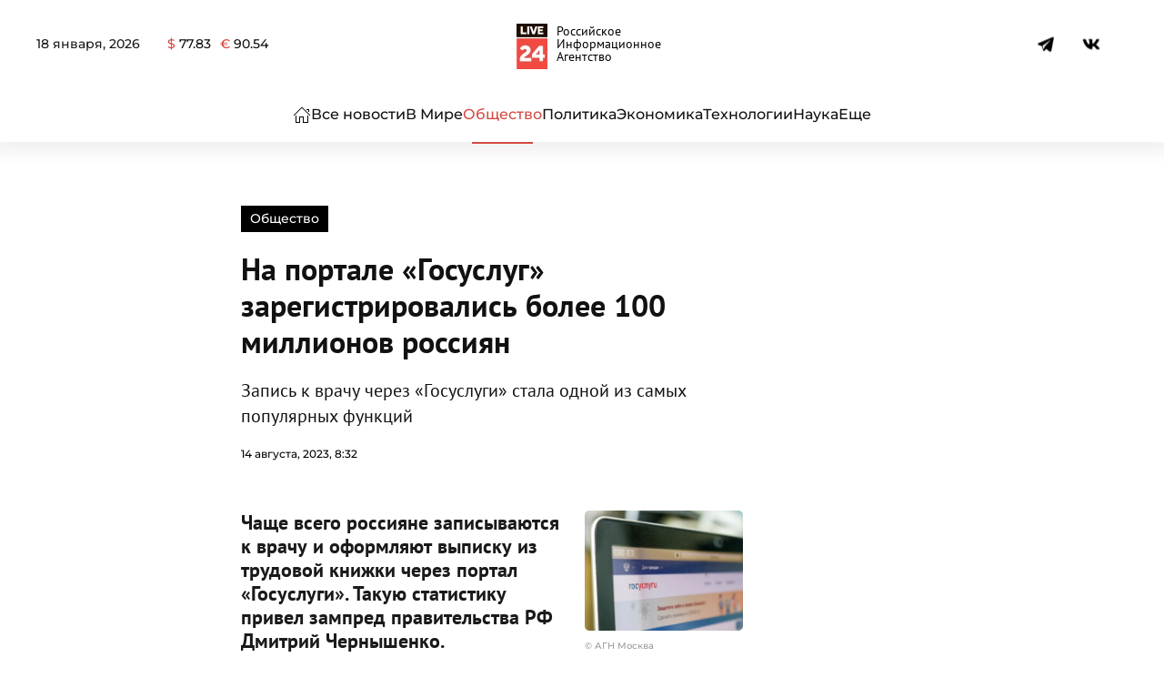

--- FILE ---
content_type: text/html; charset=UTF-8
request_url: https://live24.ru/obschestvo/na-portale-gosuslug-zaregistrirovalis-bolee-100-millionov-rossiyan.html
body_size: 53757
content:
<!DOCTYPE html>
<html lang="ru-RU" prefix="og: https://ogp.me/ns#"> <head><meta http-equiv="Content-Type" content="text/html;charset=UTF-8"><script>document.seraph_accel_usbpb=document.createElement;seraph_accel_izrbpb={add:function(b,a=10){void 0===this.a[a]&&(this.a[a]=[]);this.a[a].push(b)},a:{}}</script> <meta name="viewport" content="width=device-width, initial-scale=1"> <link rel="icon" href="/wp-content/uploads/2024/03/278-1.png" sizes="any"> <link rel="apple-touch-icon" href="/wp-content/uploads/2024/03/278-1.png"> <title>На портале «Госуслуг» зарегистрировались более 100 миллионов россиян : Общество : Live24.ru</title> <meta name="description" content="Чаще всего россияне записываются к врачу и оформляют выписку из трудовой книжки через портал «Госуслуги». Такую статистику привел зампред правительства РФ"> <meta name="robots" content="follow, index, max-snippet:-1, max-video-preview:-1, max-image-preview:large"> <link rel="canonical" href="https://live24.ru/obschestvo/na-portale-gosuslug-zaregistrirovalis-bolee-100-millionov-rossiyan.html"> <meta property="og:locale" content="ru_RU"> <meta property="og:type" content="article"> <meta property="og:title" content="На портале «Госуслуг» зарегистрировались более 100 миллионов россиян : Общество : Live24.ru"> <meta property="og:description" content="Чаще всего россияне записываются к врачу и оформляют выписку из трудовой книжки через портал «Госуслуги». Такую статистику привел зампред правительства РФ"> <meta property="og:url" content="https://live24.ru/obschestvo/na-portale-gosuslug-zaregistrirovalis-bolee-100-millionov-rossiyan.html"> <meta property="og:site_name" content="LIVE24"> <meta property="article:publisher" content="https://www.facebook.com/rialive24"> <meta property="article:author" content="https://www.facebook.com/rialive24"> <meta property="article:tag" content="Госуслуги"> <meta property="article:tag" content="Дмитрий Чернышенко"> <meta property="article:tag" content="цифровизация"> <meta property="article:section" content="Общество"> <meta property="og:updated_time" content="2023-08-14T08:32:29+03:00"> <meta property="og:image" content="https://live24.ru/wp-content/uploads/2023/01/572270-768x512.jpg"> <meta property="og:image:secure_url" content="https://live24.ru/wp-content/uploads/2023/01/572270-768x512.jpg"> <meta property="og:image:width" content="768"> <meta property="og:image:height" content="512"> <meta property="og:image:alt" content="На портале «Госуслуг» зарегистрировались более 100 миллионов россиян"> <meta property="og:image:type" content="image/jpeg"> <meta property="article:published_time" content="2023-08-14T08:32:24+03:00"> <meta property="article:modified_time" content="2023-08-14T08:32:29+03:00"> <meta name="twitter:card" content="summary_large_image"> <meta name="twitter:title" content="На портале «Госуслуг» зарегистрировались более 100 миллионов россиян : Общество : Live24.ru"> <meta name="twitter:description" content="Чаще всего россияне записываются к врачу и оформляют выписку из трудовой книжки через портал «Госуслуги». Такую статистику привел зампред правительства РФ"> <meta name="twitter:site" content="@twitter:rialive24"> <meta name="twitter:creator" content="@twitter:rialive24"> <meta name="twitter:image" content="https://live24.ru/wp-content/uploads/2023/01/572270-768x512.jpg"> <meta name="twitter:label1" content="Автор"> <meta name="twitter:data1" content="Юлия Сергеева"> <meta name="twitter:label2" content="Время чтения"> <meta name="twitter:data2" content="Меньше минуты"> <script type="application/ld+json" class="rank-math-schema">{"@context":"https://schema.org","@graph":[{"@type":"Place","@id":"https://live24.ru/#place","address":{"@type":"PostalAddress","streetAddress":"\u0414\u0438\u043c\u0438\u0442\u0440\u043e\u0432\u0430, 76, \u043e\u0444\u0438\u0441 505","addressLocality":"\u041a\u0443\u0440\u0441\u043a","addressCountry":"\u0420\u043e\u0441\u0441\u0438\u044f"}},{"@type":["NewsMediaOrganization","Organization"],"@id":"https://live24.ru/#organization","name":"LIVE24","url":"https://live24.ru","sameAs":["https://www.facebook.com/rialive24","https://twitter.com/twitter:rialive24"],"email":"info@live24.ru","address":{"@type":"PostalAddress","streetAddress":"\u0414\u0438\u043c\u0438\u0442\u0440\u043e\u0432\u0430, 76, \u043e\u0444\u0438\u0441 505","addressLocality":"\u041a\u0443\u0440\u0441\u043a","addressCountry":"\u0420\u043e\u0441\u0441\u0438\u044f"},"logo":{"@type":"ImageObject","@id":"https://live24.ru/#logo","url":"https://live24.ru/wp-content/uploads/2021/04/512.png","contentUrl":"https://live24.ru/wp-content/uploads/2021/04/512.png","caption":"LIVE24","inLanguage":"ru-RU"},"contactPoint":[{"@type":"ContactPoint","telephone":"+7 4712 55 10 24","contactType":"technical support"}],"location":{"@id":"https://live24.ru/#place"}},{"@type":"WebSite","@id":"https://live24.ru/#website","url":"https://live24.ru","name":"LIVE24","publisher":{"@id":"https://live24.ru/#organization"},"inLanguage":"ru-RU"},{"@type":"ImageObject","@id":"https://live24.ru/wp-content/uploads/2023/01/572270-scaled.jpg","url":"https://live24.ru/wp-content/uploads/2023/01/572270-scaled.jpg","width":"2560","height":"1707","inLanguage":"ru-RU"},{"@type":"BreadcrumbList","@id":"https://live24.ru/obschestvo/na-portale-gosuslug-zaregistrirovalis-bolee-100-millionov-rossiyan.html#breadcrumb","itemListElement":[{"@type":"ListItem","position":"1","item":{"@id":"https://live24.ru","name":"\u0413\u043b\u0430\u0432\u043d\u0430\u044f"}},{"@type":"ListItem","position":"2","item":{"@id":"https://live24.ru/rubric/obschestvo","name":"\u041e\u0431\u0449\u0435\u0441\u0442\u0432\u043e"}},{"@type":"ListItem","position":"3","item":{"@id":"https://live24.ru/obschestvo/na-portale-gosuslug-zaregistrirovalis-bolee-100-millionov-rossiyan.html","name":"\u041d\u0430 \u043f\u043e\u0440\u0442\u0430\u043b\u0435 \u00ab\u0413\u043e\u0441\u0443\u0441\u043b\u0443\u0433\u00bb \u0437\u0430\u0440\u0435\u0433\u0438\u0441\u0442\u0440\u0438\u0440\u043e\u0432\u0430\u043b\u0438\u0441\u044c \u0431\u043e\u043b\u0435\u0435 100 \u043c\u0438\u043b\u043b\u0438\u043e\u043d\u043e\u0432 \u0440\u043e\u0441\u0441\u0438\u044f\u043d"}}]},{"@type":"WebPage","@id":"https://live24.ru/obschestvo/na-portale-gosuslug-zaregistrirovalis-bolee-100-millionov-rossiyan.html#webpage","url":"https://live24.ru/obschestvo/na-portale-gosuslug-zaregistrirovalis-bolee-100-millionov-rossiyan.html","name":"\u041d\u0430 \u043f\u043e\u0440\u0442\u0430\u043b\u0435 \u00ab\u0413\u043e\u0441\u0443\u0441\u043b\u0443\u0433\u00bb \u0437\u0430\u0440\u0435\u0433\u0438\u0441\u0442\u0440\u0438\u0440\u043e\u0432\u0430\u043b\u0438\u0441\u044c \u0431\u043e\u043b\u0435\u0435 100 \u043c\u0438\u043b\u043b\u0438\u043e\u043d\u043e\u0432 \u0440\u043e\u0441\u0441\u0438\u044f\u043d : \u041e\u0431\u0449\u0435\u0441\u0442\u0432\u043e : Live24.ru","datePublished":"2023-08-14T08:32:24+03:00","dateModified":"2023-08-14T08:32:29+03:00","isPartOf":{"@id":"https://live24.ru/#website"},"primaryImageOfPage":{"@id":"https://live24.ru/wp-content/uploads/2023/01/572270-scaled.jpg"},"inLanguage":"ru-RU","breadcrumb":{"@id":"https://live24.ru/obschestvo/na-portale-gosuslug-zaregistrirovalis-bolee-100-millionov-rossiyan.html#breadcrumb"}},{"@type":"Person","@id":"https://live24.ru/author/u-sergeeva","name":"\u042e\u043b\u0438\u044f \u0421\u0435\u0440\u0433\u0435\u0435\u0432\u0430","description":"\u0416\u0443\u0440\u043d\u0430\u043b\u0438\u0441\u0442 LIVE24.","url":"https://live24.ru/author/u-sergeeva","image":{"@type":"ImageObject","@id":"https://secure.gravatar.com/avatar/d44ec4c0717ef5df13c0a71624819ecd1d6610d63d7c078ccae04f47851aa3aa?s=96&amp;d=mm&amp;r=g","url":"https://secure.gravatar.com/avatar/d44ec4c0717ef5df13c0a71624819ecd1d6610d63d7c078ccae04f47851aa3aa?s=96&amp;d=mm&amp;r=g","caption":"\u042e\u043b\u0438\u044f \u0421\u0435\u0440\u0433\u0435\u0435\u0432\u0430","inLanguage":"ru-RU"},"worksFor":{"@id":"https://live24.ru/#organization"}},{"@type":"NewsArticle","headline":"\u041d\u0430 \u043f\u043e\u0440\u0442\u0430\u043b\u0435 \u00ab\u0413\u043e\u0441\u0443\u0441\u043b\u0443\u0433\u00bb \u0437\u0430\u0440\u0435\u0433\u0438\u0441\u0442\u0440\u0438\u0440\u043e\u0432\u0430\u043b\u0438\u0441\u044c \u0431\u043e\u043b\u0435\u0435 100 \u043c\u0438\u043b\u043b\u0438\u043e\u043d\u043e\u0432 \u0440\u043e\u0441\u0441\u0438\u044f\u043d : \u041e\u0431\u0449\u0435\u0441\u0442\u0432\u043e : Live24.ru","datePublished":"2023-08-14T08:32:24+03:00","dateModified":"2023-08-14T08:32:29+03:00","articleSection":"\u041e\u0431\u0449\u0435\u0441\u0442\u0432\u043e","author":{"@id":"https://live24.ru/author/u-sergeeva","name":"\u042e\u043b\u0438\u044f \u0421\u0435\u0440\u0433\u0435\u0435\u0432\u0430"},"publisher":{"@id":"https://live24.ru/#organization"},"description":"\u0427\u0430\u0449\u0435 \u0432\u0441\u0435\u0433\u043e \u0440\u043e\u0441\u0441\u0438\u044f\u043d\u0435 \u0437\u0430\u043f\u0438\u0441\u044b\u0432\u0430\u044e\u0442\u0441\u044f \u043a \u0432\u0440\u0430\u0447\u0443 \u0438 \u043e\u0444\u043e\u0440\u043c\u043b\u044f\u044e\u0442 \u0432\u044b\u043f\u0438\u0441\u043a\u0443 \u0438\u0437 \u0442\u0440\u0443\u0434\u043e\u0432\u043e\u0439 \u043a\u043d\u0438\u0436\u043a\u0438 \u0447\u0435\u0440\u0435\u0437 \u043f\u043e\u0440\u0442\u0430\u043b \u00ab\u0413\u043e\u0441\u0443\u0441\u043b\u0443\u0433\u0438\u00bb. \u0422\u0430\u043a\u0443\u044e \u0441\u0442\u0430\u0442\u0438\u0441\u0442\u0438\u043a\u0443 \u043f\u0440\u0438\u0432\u0435\u043b \u0437\u0430\u043c\u043f\u0440\u0435\u0434 \u043f\u0440\u0430\u0432\u0438\u0442\u0435\u043b\u044c\u0441\u0442\u0432\u0430 \u0420\u0424 \u0414\u043c\u0438\u0442\u0440\u0438\u0439 \u0427\u0435\u0440\u043d\u044b\u0448\u0435\u043d\u043a\u043e.","name":"\u041d\u0430 \u043f\u043e\u0440\u0442\u0430\u043b\u0435 \u00ab\u0413\u043e\u0441\u0443\u0441\u043b\u0443\u0433\u00bb \u0437\u0430\u0440\u0435\u0433\u0438\u0441\u0442\u0440\u0438\u0440\u043e\u0432\u0430\u043b\u0438\u0441\u044c \u0431\u043e\u043b\u0435\u0435 100 \u043c\u0438\u043b\u043b\u0438\u043e\u043d\u043e\u0432 \u0440\u043e\u0441\u0441\u0438\u044f\u043d : \u041e\u0431\u0449\u0435\u0441\u0442\u0432\u043e : Live24.ru","@id":"https://live24.ru/obschestvo/na-portale-gosuslug-zaregistrirovalis-bolee-100-millionov-rossiyan.html#richSnippet","isPartOf":{"@id":"https://live24.ru/obschestvo/na-portale-gosuslug-zaregistrirovalis-bolee-100-millionov-rossiyan.html#webpage"},"image":{"@id":"https://live24.ru/wp-content/uploads/2023/01/572270-scaled.jpg"},"inLanguage":"ru-RU","mainEntityOfPage":{"@id":"https://live24.ru/obschestvo/na-portale-gosuslug-zaregistrirovalis-bolee-100-millionov-rossiyan.html#webpage"}}]}</script> <link rel="amphtml" href="https://live24.ru/obschestvo/na-portale-gosuslug-zaregistrirovalis-bolee-100-millionov-rossiyan.html?amp"><meta name="generator" content="AMP for WP 1.1.5"><link rel="alternate" title="oEmbed (JSON)" type="application/json+oembed" href="https://live24.ru/wp-json/oembed/1.0/embed?url=https%3A%2F%2Flive24.ru%2Fobschestvo%2Fna-portale-gosuslug-zaregistrirovalis-bolee-100-millionov-rossiyan.html"> <link rel="alternate" title="oEmbed (XML)" type="text/xml+oembed" href="https://live24.ru/wp-json/oembed/1.0/embed?url=https%3A%2F%2Flive24.ru%2Fobschestvo%2Fna-portale-gosuslug-zaregistrirovalis-bolee-100-millionov-rossiyan.html&amp;format=xml">     <script src="https://live24.ru/wp-content/themes/yootheme/js/share.js?ver=6.9" id="share-js" type="o/js-lzl"></script> <script src="https://live24.ru/wp-includes/js/jquery/jquery.min.js?ver=3.7.1" id="jquery-core-js" type="o/js-lzl"></script> <script src="https://live24.ru/wp-includes/js/jquery/jquery-migrate.min.js?ver=3.4.1" id="jquery-migrate-js" type="o/js-lzl"></script> <link rel="https://api.w.org/" href="https://live24.ru/wp-json/"><link rel="alternate" title="JSON" type="application/json" href="https://live24.ru/wp-json/wp/v2/posts/321935"><meta name="generator" content="WordPress 6.9"> <link rel="shortlink" href="https://live24.ru/?p=321935"> <script src="https://live24.ru/wp-content/themes/yootheme/vendor/assets/uikit/dist/js/uikit.min.js?ver=4.3.8" type="o/js-lzl"></script> <script src="https://live24.ru/wp-content/themes/yootheme/vendor/assets/uikit/dist/js/uikit-icons-paladin.min.js?ver=4.3.8" type="o/js-lzl"></script> <script src="https://live24.ru/wp-content/themes/yootheme-LIVE24/js/theme.js?ver=4.3.8" type="o/js-lzl"></script> <script type="o/js-lzl">window.yootheme ||= {}; var $theme = yootheme.theme = {"i18n":{"close":{"label":"Close"},"totop":{"label":"Back to top"},"marker":{"label":"Open"},"navbarToggleIcon":{"label":"Open menu"},"paginationPrevious":{"label":"Previous page"},"paginationNext":{"label":"Next page"},"searchIcon":{"toggle":"Open Search","submit":"Submit Search"},"slider":{"next":"Next slide","previous":"Previous slide","slideX":"Slide %s","slideLabel":"%s of %s"},"slideshow":{"next":"Next slide","previous":"Previous slide","slideX":"Slide %s","slideLabel":"%s of %s"},"lightboxPanel":{"next":"Next slide","previous":"Previous slide","slideLabel":"%s of %s","close":"Close"}}};</script> <link rel="icon" href="https://live24.ru/wp-content/uploads/2024/05/cropped-400-32x32.png" sizes="32x32"> <link rel="icon" href="https://live24.ru/wp-content/uploads/2024/05/cropped-400-192x192.png" sizes="192x192"> <link rel="apple-touch-icon" href="https://live24.ru/wp-content/uploads/2024/05/cropped-400-180x180.png"> <meta name="msapplication-TileImage" content="https://live24.ru/wp-content/uploads/2024/05/cropped-400-270x270.png">   <noscript><style>.lzl{display:none!important;}</style></noscript><style>img.lzl,img.lzl-ing{opacity:0.01;}img.lzl-ed{transition:opacity .25s ease-in-out;}</style><style id="wp-img-auto-sizes-contain-inline-css">img:is([sizes=auto i],[sizes^="auto," i]){contain-intrinsic-size:3000px 1500px}</style><style id="russian-currency-css-crit" media="all">.russian-currency #currency{display:flex}.currency__container:not(:last-child){margin-right:10px}</style><link rel="stylesheet/lzl-nc" id="russian-currency-css" href="data:text/css," media="all"><noscript lzl=""><link rel="stylesheet" href="data:text/css," media="all"></noscript><style id="live24-style-css-crit" media="all">#tm-top{padding:0;margin:0}#text-4{margin-top:25px!important}.uk-navbar-toggle .uk-navbar-toggle-icon svg{width:23px}.uk-navbar-toggle .uk-navbar-toggle-icon:before{content:""}.uk-logo{font-weight:900;display:flex;align-items:center;justify-content:center;font-size:32px}.uk-logo:after{content:"Российское Информационное Агентство";font-size:14px;margin-left:10px;max-width:100px;line-height:1;color:#000;font-weight:300}@media (max-width:800px){.uk-logo:after{font-size:12px;margin-left:5px}}.uk-notification-message{padding:20px;background:#f3f3f3;color:#111;font-size:12px;line-height:1.5;cursor:pointer;border:none;border-radius:15px}.infinity_item{word-break:break-word}.post__pagination{display:none}h1>strong{font-family:"PT Sans";font-weight:700}figure figcaption{font-size:12px;line-height:1.4;color:#999;font-weight:400;text-align:left}figure figcaption:before{content:"© "}blockquote{margin:40px 0;padding:35px 25px!important;line-height:1.5;font-size:26px;position:relative;padding-left:80px;border-radius:4px;font-style:normal!important}blockquote cite{margin-top:15px;font-style:italic;font-size:17px;font-weight:300;color:#676767;line-height:1.25;display:block}blockquote cite p{display:inline}blockquote cite:before{content:"—";margin-right:10px}blockquote:before{content:"";width:50px;height:44px;background-size:100%;display:block;position:absolute;top:-15px;left:15px;background-image:url("data:image/svg+xml,%3Csvg xmlns='http://www.w3.org/2000/svg' xmlns:xlink='http://www.w3.org/1999/xlink' xmlns:serif='http://www.serif.com/' width='100%25' height='100%25' viewBox='0 0 64 64' version='1.1' xml:space='preserve' style='fill-rule:evenodd;clip-rule:evenodd;stroke-linejoin:round;stroke-miterlimit:2;'%3E%3Crect id='Icons' x='-640' y='0' width='1280' height='800' style='fill:none;'/%3E%3Cg id='Icons1' serif:id='Icons'%3E%3Cg id='Strike'/%3E%3Cg id='H1'/%3E%3Cg id='H2'/%3E%3Cg id='H3'/%3E%3Cg id='list-ul'/%3E%3Cg id='hamburger-1'/%3E%3Cg id='hamburger-2'/%3E%3Cg id='list-ol'/%3E%3Cg id='list-task'/%3E%3Cpath id='quote-1' d='M27.194,12l0,8.025c-2.537,0.14 -4.458,0.603 -5.761,1.39c-1.304,0.787 -2.22,2.063 -2.749,3.829c-0.528,1.766 -0.793,4.292 -0.793,7.579l9.303,0l0,19.145l-19.081,0l0,-18.201c0,-7.518 1.612,-13.025 4.836,-16.522c3.225,-3.497 7.973,-5.245 14.245,-5.245Zm28.806,0l0,8.025c-2.537,0.14 -4.457,0.586 -5.761,1.338c-1.304,0.751 -2.247,2.028 -2.828,3.829c-0.581,1.8 -0.872,4.344 -0.872,7.631l9.461,0l0,19.145l-19.186,0l0,-18.201c0,-7.518 1.603,-13.025 4.809,-16.522c3.207,-3.497 7.999,-5.245 14.377,-5.245Z' style='fill-rule:nonzero;'/%3E%3Cg id='trash'/%3E%3Cg id='vertical-menu'/%3E%3Cg id='horizontal-menu'/%3E%3Cg id='sidebar-2'/%3E%3Cg id='Pen'/%3E%3Cg id='Pen1' serif:id='Pen'/%3E%3Cg id='clock'/%3E%3Cg id='external-link'/%3E%3Cg id='hr'/%3E%3Cg id='info'/%3E%3Cg id='warning'/%3E%3Cg id='plus-circle'/%3E%3Cg id='minus-circle'/%3E%3Cg id='vue'/%3E%3Cg id='cog'/%3E%3Cg id='logo'/%3E%3Cg id='eye-slash'/%3E%3Cg id='eye'/%3E%3Cg id='toggle-off'/%3E%3Cg id='shredder'/%3E%3Cg id='spinner--loading--dots-' serif:id='spinner %5Bloading, dots%5D'/%3E%3Cg id='react'/%3E%3C/g%3E%3C/svg%3E")}.wp-block-quote.is-large>p,.wp-block-quote.is-style-large>p,.wp-block-quote{font-size:22px;font-style:normal!important;line-height:1.35}.wp-block-quote.is-style-default>p{font-size:22px;font-style:normal!important;line-height:1.35}.wp-block-quote>p em{font-style:normal!important}.wp-block-quote>p em strong{font-weight:inherit}.wp-block-video,.wp-block-video>video{max-height:480px}.wp-block-video>video{border-radius:10px}figure.is-type-video iframe{width:100%;height:360px;box-shadow:0 2px 8px rgba(0,0,0,7%)}.maintext div>img{border-radius:15px;box-shadow:0 1px 15px 10px rgba(64,64,64,8%)}.tm-header .uk-navbar li a{white-space:nowrap}.maintext{color:#2c2c2c;line-height:1.5}.maintext p{margin:0 0 15px}.maintext h3{margin:15px 0}.maintext h3 strong{font-weight:700}.maintext strong,.maintext b{font-weight:600;color:#000}.maintext div[id*=vk_post_]{max-width:90%;margin:40px auto;box-shadow:0 2px 25px rgba(0,0,0,7%);border-radius:4px;overflow:hidden}.wp-block-video{max-width:90%;margin:20px auto;overflow:hidden;text-align:center}.wp-block-embed.is-type-video{box-shadow:0 2px 8px rgba(0,0,0,7%);max-width:90%;margin:20px auto;border-radius:4px;min-height:50vh;overflow:hidden;display:block}.wp-block-embed.is-type-video iframe{min-height:50vh}.wp-block-image img{box-shadow:0 2px 8px rgba(0,0,0,7%);max-width:100%;border-radius:4px!important;margin-bottom:0;display:block;height:100%!important}.wp-block-image figcaption{display:block}@media only screen and (max-width:480px){.single h1{font-size:24px}.single h2{font-size:24px}.single h3{font-size:22px}.maintext{font-size:16px}blockquote{padding:35px 20px;font-size:22px}blockquote cite{display:block}}@media (max-width:480px){blockquote:before{width:35px;height:30px}.wp-block-quote.is-large>p,.wp-block-quote.is-style-large>p,.wp-block-quote{font-size:18px;font-style:normal!important;line-height:1.5}}.ya-share2{height:24px}footer strong{font-weight:700}@media (min-width:768px){#tm-main .uk-width-3-4\@s{width:75%;flex-grow:0}#tm-main .uk-width-1-4\@s{width:25%;flex-grow:0}}</style><link rel="stylesheet/lzl-nc" id="live24-style-css" href="https://live24.ru/wp-content/cache/seraphinite-accelerator/s/m/d/css/aa7b3cda774592d3eb06f13ca63c84b9.8b8.css" media="all"><noscript lzl=""><link rel="stylesheet" href="https://live24.ru/wp-content/cache/seraphinite-accelerator/s/m/d/css/aa7b3cda774592d3eb06f13ca63c84b9.8b8.css" media="all"></noscript><style>@font-face{font-family:"Montserrat";font-style:normal;font-weight:300;unicode-range:U+0460-052F,U+1C80-1C8A,U+20B4,U+2DE0-2DFF,U+A640-A69F,U+FE2E-FE2F;src:url("/wp-content/themes/yootheme/css/../fonts/montserrat-88e65f67.woff2") format("woff2");font-display:swap}@font-face{font-family:"Montserrat";font-style:normal;font-weight:300;unicode-range:U+0301,U+0400-045F,U+0490-0491,U+04B0-04B1,U+2116;src:url("/wp-content/themes/yootheme/css/../fonts/montserrat-0f73558f.woff2") format("woff2");font-display:swap}@font-face{font-family:"Montserrat";font-style:normal;font-weight:300;unicode-range:U+0102-0103,U+0110-0111,U+0128-0129,U+0168-0169,U+01A0-01A1,U+01AF-01B0,U+0300-0301,U+0303-0304,U+0308-0309,U+0323,U+0329,U+1EA0-1EF9,U+20AB;src:url("/wp-content/themes/yootheme/css/../fonts/montserrat-e8baea2c.woff2") format("woff2");font-display:swap}@font-face{font-family:"Montserrat";font-style:normal;font-weight:300;unicode-range:U+0100-02BA,U+02BD-02C5,U+02C7-02CC,U+02CE-02D7,U+02DD-02FF,U+0304,U+0308,U+0329,U+1D00-1DBF,U+1E00-1E9F,U+1EF2-1EFF,U+2020,U+20A0-20AB,U+20AD-20C0,U+2113,U+2C60-2C7F,U+A720-A7FF;src:url("/wp-content/themes/yootheme/css/../fonts/montserrat-352c33a9.woff2") format("woff2");font-display:swap}@font-face{font-family:"Montserrat";font-style:normal;font-weight:300;unicode-range:U+0000-00FF,U+0131,U+0152-0153,U+02BB-02BC,U+02C6,U+02DA,U+02DC,U+0304,U+0308,U+0329,U+2000-206F,U+20AC,U+2122,U+2191,U+2193,U+2212,U+2215,U+FEFF,U+FFFD;src:url("/wp-content/themes/yootheme/css/../fonts/montserrat-0dc98610.woff2") format("woff2");font-display:swap}@font-face{font-family:"Montserrat";font-style:normal;font-weight:500;unicode-range:U+0460-052F,U+1C80-1C8A,U+20B4,U+2DE0-2DFF,U+A640-A69F,U+FE2E-FE2F;src:url("/wp-content/themes/yootheme/css/../fonts/montserrat-afa71617.woff2") format("woff2");font-display:swap}@font-face{font-family:"Montserrat";font-style:normal;font-weight:500;unicode-range:U+0301,U+0400-045F,U+0490-0491,U+04B0-04B1,U+2116;src:url("/wp-content/themes/yootheme/css/../fonts/montserrat-28321cff.woff2") format("woff2");font-display:swap}@font-face{font-family:"Montserrat";font-style:normal;font-weight:500;unicode-range:U+0102-0103,U+0110-0111,U+0128-0129,U+0168-0169,U+01A0-01A1,U+01AF-01B0,U+0300-0301,U+0303-0304,U+0308-0309,U+0323,U+0329,U+1EA0-1EF9,U+20AB;src:url("/wp-content/themes/yootheme/css/../fonts/montserrat-cffba35c.woff2") format("woff2");font-display:swap}@font-face{font-family:"Montserrat";font-style:normal;font-weight:500;unicode-range:U+0100-02BA,U+02BD-02C5,U+02C7-02CC,U+02CE-02D7,U+02DD-02FF,U+0304,U+0308,U+0329,U+1D00-1DBF,U+1E00-1E9F,U+1EF2-1EFF,U+2020,U+20A0-20AB,U+20AD-20C0,U+2113,U+2C60-2C7F,U+A720-A7FF;src:url("/wp-content/themes/yootheme/css/../fonts/montserrat-126d7ad9.woff2") format("woff2");font-display:swap}@font-face{font-family:"Montserrat";font-style:normal;font-weight:500;unicode-range:U+0000-00FF,U+0131,U+0152-0153,U+02BB-02BC,U+02C6,U+02DA,U+02DC,U+0304,U+0308,U+0329,U+2000-206F,U+20AC,U+2122,U+2191,U+2193,U+2212,U+2215,U+FEFF,U+FFFD;src:url("/wp-content/themes/yootheme/css/../fonts/montserrat-552d3dce.woff2") format("woff2");font-display:swap}@font-face{font-family:"Montserrat";font-style:normal;font-weight:600;unicode-range:U+0460-052F,U+1C80-1C8A,U+20B4,U+2DE0-2DFF,U+A640-A69F,U+FE2E-FE2F;src:url("/wp-content/themes/yootheme/css/../fonts/montserrat-f05a0e21.woff2") format("woff2");font-display:swap}@font-face{font-family:"Montserrat";font-style:normal;font-weight:600;unicode-range:U+0301,U+0400-045F,U+0490-0491,U+04B0-04B1,U+2116;src:url("/wp-content/themes/yootheme/css/../fonts/montserrat-77cf04c9.woff2") format("woff2");font-display:swap}@font-face{font-family:"Montserrat";font-style:normal;font-weight:600;unicode-range:U+0102-0103,U+0110-0111,U+0128-0129,U+0168-0169,U+01A0-01A1,U+01AF-01B0,U+0300-0301,U+0303-0304,U+0308-0309,U+0323,U+0329,U+1EA0-1EF9,U+20AB;src:url("/wp-content/themes/yootheme/css/../fonts/montserrat-9006bb6a.woff2") format("woff2");font-display:swap}@font-face{font-family:"Montserrat";font-style:normal;font-weight:600;unicode-range:U+0100-02BA,U+02BD-02C5,U+02C7-02CC,U+02CE-02D7,U+02DD-02FF,U+0304,U+0308,U+0329,U+1D00-1DBF,U+1E00-1E9F,U+1EF2-1EFF,U+2020,U+20A0-20AB,U+20AD-20C0,U+2113,U+2C60-2C7F,U+A720-A7FF;src:url("/wp-content/themes/yootheme/css/../fonts/montserrat-4d9062ef.woff2") format("woff2");font-display:swap}@font-face{font-family:"Montserrat";font-style:normal;font-weight:600;unicode-range:U+0000-00FF,U+0131,U+0152-0153,U+02BB-02BC,U+02C6,U+02DA,U+02DC,U+0304,U+0308,U+0329,U+2000-206F,U+20AC,U+2122,U+2191,U+2193,U+2212,U+2215,U+FEFF,U+FFFD;src:url("/wp-content/themes/yootheme/css/../fonts/montserrat-a77dae9d.woff2") format("woff2");font-display:swap}@font-face{font-family:"Montserrat";font-style:normal;font-weight:700;unicode-range:U+0460-052F,U+1C80-1C8A,U+20B4,U+2DE0-2DFF,U+A640-A69F,U+FE2E-FE2F;src:url("/wp-content/themes/yootheme/css/../fonts/montserrat-01f6a803.woff2") format("woff2");font-display:swap}@font-face{font-family:"Montserrat";font-style:normal;font-weight:700;unicode-range:U+0301,U+0400-045F,U+0490-0491,U+04B0-04B1,U+2116;src:url("/wp-content/themes/yootheme/css/../fonts/montserrat-8663a2eb.woff2") format("woff2");font-display:swap}@font-face{font-family:"Montserrat";font-style:normal;font-weight:700;unicode-range:U+0102-0103,U+0110-0111,U+0128-0129,U+0168-0169,U+01A0-01A1,U+01AF-01B0,U+0300-0301,U+0303-0304,U+0308-0309,U+0323,U+0329,U+1EA0-1EF9,U+20AB;src:url("/wp-content/themes/yootheme/css/../fonts/montserrat-61aa1d48.woff2") format("woff2");font-display:swap}@font-face{font-family:"Montserrat";font-style:normal;font-weight:700;unicode-range:U+0100-02BA,U+02BD-02C5,U+02C7-02CC,U+02CE-02D7,U+02DD-02FF,U+0304,U+0308,U+0329,U+1D00-1DBF,U+1E00-1E9F,U+1EF2-1EFF,U+2020,U+20A0-20AB,U+20AD-20C0,U+2113,U+2C60-2C7F,U+A720-A7FF;src:url("/wp-content/themes/yootheme/css/../fonts/montserrat-bc3cc4cd.woff2") format("woff2");font-display:swap}@font-face{font-family:"Montserrat";font-style:normal;font-weight:700;unicode-range:U+0000-00FF,U+0131,U+0152-0153,U+02BB-02BC,U+02C6,U+02DA,U+02DC,U+0304,U+0308,U+0329,U+2000-206F,U+20AC,U+2122,U+2191,U+2193,U+2212,U+2215,U+FEFF,U+FFFD;src:url("/wp-content/themes/yootheme/css/../fonts/montserrat-67e78cf5.woff2") format("woff2");font-display:swap}@font-face{font-family:"PT Sans";font-style:normal;font-weight:400;unicode-range:U+0460-052F,U+1C80-1C8A,U+20B4,U+2DE0-2DFF,U+A640-A69F,U+FE2E-FE2F;src:url("/wp-content/themes/yootheme/css/../fonts/ptsans-df9c0c6b.woff2") format("woff2");font-display:swap}@font-face{font-family:"PT Sans";font-style:normal;font-weight:400;unicode-range:U+0301,U+0400-045F,U+0490-0491,U+04B0-04B1,U+2116;src:url("/wp-content/themes/yootheme/css/../fonts/ptsans-eaf5f61a.woff2") format("woff2");font-display:swap}@font-face{font-family:"PT Sans";font-style:normal;font-weight:400;unicode-range:U+0100-02BA,U+02BD-02C5,U+02C7-02CC,U+02CE-02D7,U+02DD-02FF,U+0304,U+0308,U+0329,U+1D00-1DBF,U+1E00-1E9F,U+1EF2-1EFF,U+2020,U+20A0-20AB,U+20AD-20C0,U+2113,U+2C60-2C7F,U+A720-A7FF;src:url("/wp-content/themes/yootheme/css/../fonts/ptsans-e0e16d18.woff2") format("woff2");font-display:swap}@font-face{font-family:"PT Sans";font-style:normal;font-weight:400;unicode-range:U+0000-00FF,U+0131,U+0152-0153,U+02BB-02BC,U+02C6,U+02DA,U+02DC,U+0304,U+0308,U+0329,U+2000-206F,U+20AC,U+2122,U+2191,U+2193,U+2212,U+2215,U+FEFF,U+FFFD;src:url("/wp-content/themes/yootheme/css/../fonts/ptsans-5e83589e.woff2") format("woff2");font-display:swap}@font-face{font-family:"PT Sans";font-style:normal;font-weight:700;unicode-range:U+0460-052F,U+1C80-1C8A,U+20B4,U+2DE0-2DFF,U+A640-A69F,U+FE2E-FE2F;src:url("/wp-content/themes/yootheme/css/../fonts/ptsans-d5cf29a8.woff2") format("woff2");font-display:swap}@font-face{font-family:"PT Sans";font-style:normal;font-weight:700;unicode-range:U+0301,U+0400-045F,U+0490-0491,U+04B0-04B1,U+2116;src:url("/wp-content/themes/yootheme/css/../fonts/ptsans-28d7ccb2.woff2") format("woff2");font-display:swap}@font-face{font-family:"PT Sans";font-style:normal;font-weight:700;unicode-range:U+0100-02BA,U+02BD-02C5,U+02C7-02CC,U+02CE-02D7,U+02DD-02FF,U+0304,U+0308,U+0329,U+1D00-1DBF,U+1E00-1E9F,U+1EF2-1EFF,U+2020,U+20A0-20AB,U+20AD-20C0,U+2113,U+2C60-2C7F,U+A720-A7FF;src:url("/wp-content/themes/yootheme/css/../fonts/ptsans-d0c56429.woff2") format("woff2");font-display:swap}@font-face{font-family:"PT Sans";font-style:normal;font-weight:700;unicode-range:U+0000-00FF,U+0131,U+0152-0153,U+02BB-02BC,U+02C6,U+02DA,U+02DC,U+0304,U+0308,U+0329,U+2000-206F,U+20AC,U+2122,U+2191,U+2193,U+2212,U+2215,U+FEFF,U+FFFD;src:url("/wp-content/themes/yootheme/css/../fonts/ptsans-8eedc017.woff2") format("woff2");font-display:swap}html{font-family:Montserrat;font-size:16px;font-weight:500;line-height:1.5;-webkit-text-size-adjust:100%;background:#fff;color:#1a1a1a;-webkit-font-smoothing:antialiased;-moz-osx-font-smoothing:grayscale;text-rendering:optimizeLegibility}body{margin:0}.uk-link,a{color:#d24a43;text-decoration:none;cursor:pointer}.uk-link-toggle:hover .uk-link,.uk-link:hover,a:hover{color:#cb3831;text-decoration:underline}abbr[title]{text-decoration:underline dotted;-webkit-text-decoration-style:dotted}b,strong{font-weight:500}em{color:#111}sub,sup{font-size:75%;line-height:0;position:relative;vertical-align:baseline}sub{bottom:-.25em}audio,canvas,iframe,img,svg,video{vertical-align:middle}canvas,img,svg,video{max-width:100%;height:auto;box-sizing:border-box}img:not([src]){visibility:hidden;min-width:1px}iframe{border:0}address,dl,fieldset,figure,ol,p,pre,ul{margin:0 0 20px}*+address,*+dl,*+fieldset,*+figure,*+ol,*+p,*+pre,*+ul{margin-top:20px}.uk-h1,.uk-h2,.uk-h3,.uk-h4,.uk-h5,.uk-h6,.uk-heading-2xlarge,.uk-heading-3xlarge,.uk-heading-large,.uk-heading-medium,.uk-heading-small,.uk-heading-xlarge,h1,h2,h3,h4,h5,h6{margin:0 0 20px;font-family:Montserrat;font-weight:400;color:#111;text-transform:none}*+.uk-h1,*+.uk-h2,*+.uk-h3,*+.uk-h4,*+.uk-h5,*+.uk-h6,*+.uk-heading-2xlarge,*+.uk-heading-3xlarge,*+.uk-heading-large,*+.uk-heading-medium,*+.uk-heading-small,*+.uk-heading-xlarge,*+h1,*+h2,*+h3,*+h4,*+h5,*+h6{margin-top:40px}.uk-h1,h1{font-size:28px;line-height:1.2;font-family:"PT Sans";font-weight:700}.uk-h2,h2{font-size:30px;line-height:1.3;font-family:"PT Sans";font-weight:700}.uk-h3,h3{font-size:24px;line-height:1.3;font-family:"PT Sans";font-weight:700}.uk-h4,h4{font-size:20px;line-height:1.4;font-family:"PT Sans";font-weight:400}.uk-h5,h5{font-size:17px;line-height:1.4;font-family:"PT Sans";font-weight:400}.uk-h6,h6{font-size:12px;line-height:1.4;font-weight:400;text-transform:uppercase;letter-spacing:1px}@media (min-width:960px){.uk-h1,h1{font-size:34px}.uk-h2,h2{font-size:28px}}ol,ul{padding-left:30px}ol>li>ol,ol>li>ul,ul>li>ol,ul>li>ul{margin:0}.uk-hr,hr{overflow:visible;text-align:inherit;margin:0 0 20px;border:0;border-top:1px solid #ededed}*+.uk-hr,*+hr{margin-top:20px}blockquote{margin:0 0 20px;font-size:26px;line-height:1.5;font-style:normal;padding:0;background:#f7f7f7;color:#111;font-family:"PT Sans";font-weight:700}*+blockquote{margin-top:20px}blockquote p:last-of-type{margin-bottom:0}:focus{outline:0}:focus-visible{outline:2px dotted #111}::selection{background:#acd5ea;color:#111;text-shadow:none}details,main{display:block}:root{--uk-breakpoint-s:640px;--uk-breakpoint-m:960px;--uk-breakpoint-l:1200px;--uk-breakpoint-xl:1600px}.uk-link-muted a,.uk-link-toggle .uk-link-muted,a.uk-link-muted{color:#999}.uk-link-muted a:hover,.uk-link-toggle:hover .uk-link-muted,a.uk-link-muted:hover{color:#1a1a1a}.uk-link-text a,.uk-link-toggle .uk-link-text,a.uk-link-text{color:inherit}.uk-link-text a:hover,.uk-link-toggle:hover .uk-link-text,a.uk-link-text:hover{color:#cb3831}.uk-link-reset a,a.uk-link-reset{color:inherit!important;text-decoration:none!important}.uk-link-toggle{color:inherit!important;text-decoration:none!important}.uk-heading-small{font-size:36px;line-height:1.2;font-family:"PT Sans";font-weight:700}@media (min-width:960px){.uk-heading-small{font-size:46px}}[class*=uk-divider]{border:none;margin-bottom:20px}*+[class*=uk-divider]{margin-top:20px}.uk-divider-icon{position:relative;height:10px;background-image:url("data:image/svg+xml;charset=UTF-8,%3Csvg%20width%3D%2210%22%20height%3D%2210%22%20viewBox%3D%220%200%2010%2010%22%20xmlns%3D%22http%3A%2F%2Fwww.w3.org%2F2000%2Fsvg%22%3E%0A%20%20%20%20%3Crect%20fill%3D%22%23D24A43%22%20x%3D%221.46%22%20y%3D%221.46%22%20width%3D%227.07%22%20height%3D%227.07%22%20transform%3D%22translate(-2.07%205)%20rotate(-45)%22%20%2F%3E%0A%3C%2Fsvg%3E%0A");background-repeat:no-repeat;background-position:50% 50%}.uk-divider-icon::after,.uk-divider-icon::before{content:"";position:absolute;top:50%;max-width:calc(50% - ( 40px / 2 ));border-bottom:1px solid #ededed;border-width:0 0 1px}.uk-divider-icon::before{right:calc(50% + ( 40px / 2 ));width:100%}.uk-divider-icon::after{left:calc(50% + ( 40px / 2 ));width:100%}.uk-divider-small{line-height:0}.uk-divider-small::after{content:"";display:inline-block;width:80px;max-width:100%;border-top:3px solid #111;vertical-align:top}.tm-child-list>ul,.uk-list{padding:0;list-style:none}.tm-child-list>ul>*,.uk-list>*{break-inside:avoid-column}.tm-child-list>ul>*>:last-child,.uk-list>*>:last-child{margin-bottom:0}.tm-child-list>ul>*>ul,.tm-child-list>ul>:nth-child(n+2),.uk-list>*>ul,.uk-list>:nth-child(n+2){margin-top:10px}.uk-list-collapse>*>ul,.uk-list-collapse>:nth-child(n+2){margin-top:0}*+.uk-table{margin-top:20px}.uk-icon{margin:0;border:none;border-radius:0;overflow:visible;font:inherit;color:inherit;text-transform:none;padding:0;background-color:transparent;display:inline-block;fill:currentcolor;line-height:0}.uk-icon::-moz-focus-inner{border:0;padding:0}.uk-icon:not(.uk-preserve) [fill*="#"]:not(.uk-preserve){fill:currentcolor}.uk-icon:not(.uk-preserve) [stroke*="#"]:not(.uk-preserve){stroke:currentcolor}.uk-icon>*{transform:translate(0,0)}.uk-icon-link{color:#111;text-decoration:none!important}.uk-icon-link:hover{color:#1a1a1a}.uk-active>.uk-icon-link,.uk-icon-link:active{color:#999}.uk-button{margin:0;border:none;overflow:visible;font:inherit;color:inherit;text-transform:none;-webkit-appearance:none;border-radius:0;border-radius:15px;display:inline-block;box-sizing:border-box;padding:0 20px;vertical-align:middle;font-size:14px;line-height:35px;text-align:center;text-decoration:none;transition:.1s ease-in-out;transition-property:color,background-color,background-position,background-size,border-color,box-shadow;font-weight:400;background-origin:border-box}.uk-button:not(:disabled){cursor:pointer}.uk-button::-moz-focus-inner{border:0;padding:0}.uk-button:hover{text-decoration:none}.uk-button-secondary{background-color:transparent;color:#111;border:1px solid #111}.uk-button-secondary:hover{background-color:#111;color:#fff;border-color:transparent}.uk-button-secondary.uk-active,.uk-button-secondary:active{background-color:#2b2b2b;color:#fff;border-color:transparent}.uk-button-danger:disabled,.uk-button-default:disabled,.uk-button-primary:disabled,.uk-button-secondary:disabled{background-color:#f8f8f8;color:#999;border:1px solid transparent;background-image:none;box-shadow:none}.uk-button-small{padding:0 15px;line-height:28px;font-size:13px}*+.uk-progress{margin-top:20px}.uk-section{display:flow-root;box-sizing:border-box;padding-top:40px;padding-bottom:40px}@media (min-width:960px){.uk-section{padding-top:70px;padding-bottom:70px}}.uk-section>:last-child{margin-bottom:0}.uk-section-xsmall{padding-top:20px;padding-bottom:20px}.uk-section-small{padding-top:40px;padding-bottom:40px}.uk-section-default{background:#fff}.uk-section-muted{background:#f8f8f8}.uk-container{display:flow-root;box-sizing:content-box;max-width:1200px;margin-left:auto;margin-right:auto;padding-left:15px;padding-right:15px}@media (min-width:640px){.uk-container{padding-left:30px;padding-right:30px}}@media (min-width:960px){.uk-container{padding-left:40px;padding-right:40px}}.uk-container>:last-child{margin-bottom:0}.uk-container .uk-container{padding-left:0;padding-right:0}.uk-container-xsmall{max-width:750px}.uk-container-small{max-width:900px}.uk-container-expand{max-width:none}.uk-card{position:relative;box-sizing:border-box;transition:.1s ease-in-out;transition-property:color,background-color,background-size,border-color,box-shadow;border-radius:15px}.uk-card-body{display:flow-root;padding:30px}@media (min-width:1200px){.uk-card-body{padding:40px}}.uk-card-body>:last-child,.uk-card-footer>:last-child,.uk-card-header>:last-child{margin-bottom:0}[class*=uk-card-media]{overflow:hidden}.uk-card-media-top,.uk-grid-stack>.uk-card-media-left,.uk-grid-stack>.uk-card-media-right{border-radius:15px 15px 0 0}:not(.uk-grid-stack)>.uk-card-media-left{border-radius:15px 0 0 15px}:not(.uk-grid-stack)>.uk-card-media-right{border-radius:0 15px 15px 0}.uk-card-hover:not(.uk-card-default):not(.uk-card-primary):not(.uk-card-secondary):hover{background-color:#fff;box-shadow:0 2px 8px rgba(0,0,0,.07)}.uk-card-small .uk-card-body,.uk-card-small.uk-card-body{padding:20px}.uk-card-hover:not(.uk-card-default):not(.uk-card-primary):not(.uk-card-secondary){box-shadow:0 0 0 transparent,0 0 0 transparent}@keyframes uk-spinner-rotate{0%{transform:rotate(0)}100%{transform:rotate(270deg)}}@keyframes uk-spinner-dash{0%{stroke-dashoffset:88px}50%{stroke-dashoffset:22px;transform:rotate(135deg)}100%{stroke-dashoffset:88px;transform:rotate(450deg)}}.uk-alert{position:relative;margin-bottom:20px;padding:15px 29px 15px 15px;background:#f8f8f8;color:#111}*+.uk-alert{margin-top:20px}.uk-alert>:last-child{margin-bottom:0}.uk-alert h1,.uk-alert h2,.uk-alert h3,.uk-alert h4,.uk-alert h5,.uk-alert h6{color:inherit}.uk-alert a:not([class]){color:inherit;text-decoration:underline}.uk-alert a:not([class]):hover{color:inherit;text-decoration:underline}*+.uk-placeholder{margin-top:20px}.uk-search{display:inline-block;position:relative;max-width:100%;margin:0}.uk-search-input::-webkit-search-cancel-button,.uk-search-input::-webkit-search-decoration{-webkit-appearance:none}.uk-search-input::-moz-placeholder{opacity:1}.uk-search-input{box-sizing:border-box;margin:0;border-radius:0;font:inherit;overflow:visible;-webkit-appearance:none;vertical-align:middle;width:100%;border:none;color:#1a1a1a;transition:.2s ease-in-out;transition-property:color,background-color,border-color,box-shadow}.uk-search-input:focus{outline:0}.uk-search-input::placeholder{color:#999}.uk-search-default{width:240px}.uk-search-default .uk-search-input{height:37px;padding-left:10px;padding-right:10px;background:#fff;border:1px solid #ededed;border-radius:3px}.uk-search-default .uk-search-input:focus{background-color:#fff;border-color:#777}.uk-search-large{width:500px}.uk-search-large .uk-search-input{height:80px;background:0 0;font-size:36px}.uk-search-toggle{color:#999}.uk-search-toggle:hover{color:#1a1a1a}.uk-modal{display:none;position:fixed;top:0;right:0;bottom:0;left:0;z-index:1030;overflow-y:auto;padding:15px;background:rgba(0,0,0,.6);opacity:0;transition:opacity .15s linear}@media (min-width:640px){.uk-modal{padding:50px 30px}}@media (min-width:960px){.uk-modal{padding-left:40px;padding-right:40px}}.uk-modal.uk-open{opacity:1}.uk-modal-page{overflow:hidden}.uk-modal-dialog{position:relative;box-sizing:border-box;margin:0 auto;width:600px;max-width:100%!important;background:#fff;opacity:0;transform:translateY(-100px);transition:.3s linear;transition-property:opacity,transform}.uk-open>.uk-modal-dialog{opacity:1;transform:translateY(0)}.uk-modal-container .uk-modal-dialog{width:1200px}.uk-modal-full{padding:0;background:0 0}.uk-modal-full .uk-modal-dialog{margin:0;width:100%;max-width:100%;transform:translateY(0)}.uk-modal-body{display:flow-root;padding:20px}.uk-modal-header{display:flow-root;padding:10px 20px;background:#fff;border-bottom:1px solid #ededed}.uk-modal-footer{display:flow-root;padding:10px 20px;background:#fff;border-top:1px solid #ededed}@media (min-width:640px){.uk-modal-body{padding:30px}.uk-modal-header{padding:15px 30px}.uk-modal-footer{padding:15px 30px}}.uk-modal-body>:last-child,.uk-modal-footer>:last-child,.uk-modal-header>:last-child{margin-bottom:0}.uk-modal-title{font-size:28px;line-height:1.3;font-family:"PT Sans";font-weight:700}[class*=uk-modal-close-]{position:absolute;z-index:1030;top:10px;right:10px;padding:5px}[class*=uk-modal-close-]:first-child+*{margin-top:0}.uk-modal-close-outside{top:0;right:-5px;transform:translate(0,-100%);color:#fff}.uk-modal-close-outside:hover{color:#fff}@media (min-width:960px){.uk-modal-close-outside{right:0;transform:translate(100%,-100%)}}.uk-modal-close-full{top:0;right:0;padding:10px;background:#fff}@media (min-width:960px){.uk-modal-close-full{padding:20px}}.uk-offcanvas-bar{position:absolute;top:0;bottom:0;left:-270px;box-sizing:border-box;width:270px;padding:30px 20px;background:#fff;overflow-y:auto}@media (min-width:640px){.uk-offcanvas-bar{left:-350px;width:350px;padding:40px 30px}}.uk-offcanvas-close{position:absolute;z-index:1000;top:5px;right:5px;padding:5px}@media (min-width:640px){.uk-offcanvas-close{top:10px;right:10px}}.uk-offcanvas-close:first-child+*{margin-top:0}:root{--uk-leader-fill-content:.}.uk-notification{position:fixed;top:15px;left:15px;z-index:1040;box-sizing:border-box;width:420px}@media (max-width:639px){.uk-notification{left:15px;right:15px;width:auto;margin:0}}.uk-notification-message{position:relative;padding:30px;background:#fff;color:#111;font-size:16px;line-height:1.5;cursor:pointer;border:1px solid #111;border-radius:3px;box-shadow:0 4px 15px rgba(0,0,0,.07)}*+.uk-notification-message{margin-top:10px}.uk-grid{display:flex;flex-wrap:wrap;margin:0;padding:0;list-style:none}.uk-grid>*{margin:0}.uk-grid>*>:last-child{margin-bottom:0}.uk-grid{margin-left:-30px}.uk-grid>*{padding-left:30px}*+.uk-grid-margin,.uk-grid+.uk-grid,.uk-grid>.uk-grid-margin{margin-top:30px}@media (min-width:1200px){.uk-grid{margin-left:-40px}.uk-grid>*{padding-left:40px}*+.uk-grid-margin,.uk-grid+.uk-grid,.uk-grid>.uk-grid-margin{margin-top:40px}}.uk-grid-column-small,.uk-grid-small{margin-left:-15px}.uk-grid-column-small>*,.uk-grid-small>*{padding-left:15px}*+.uk-grid-margin-small,.uk-grid+.uk-grid-row-small,.uk-grid+.uk-grid-small,.uk-grid-row-small>.uk-grid-margin,.uk-grid-small>.uk-grid-margin{margin-top:15px}.uk-grid-column-medium,.uk-grid-medium{margin-left:-30px}.uk-grid-column-medium>*,.uk-grid-medium>*{padding-left:30px}*+.uk-grid-margin-medium,.uk-grid+.uk-grid-medium,.uk-grid+.uk-grid-row-medium,.uk-grid-medium>.uk-grid-margin,.uk-grid-row-medium>.uk-grid-margin{margin-top:30px}*+.uk-grid-margin-large,.uk-grid+.uk-grid-large,.uk-grid+.uk-grid-row-large,.uk-grid-large>.uk-grid-margin,.uk-grid-row-large>.uk-grid-margin{margin-top:40px}@media (min-width:1200px){*+.uk-grid-margin-large,.uk-grid+.uk-grid-large,.uk-grid+.uk-grid-row-large,.uk-grid-large>.uk-grid-margin,.uk-grid-row-large>.uk-grid-margin{margin-top:70px}}.uk-grid-collapse,.uk-grid-column-collapse{margin-left:0}.uk-grid-collapse>*,.uk-grid-column-collapse>*{padding-left:0}.uk-grid+.uk-grid-collapse,.uk-grid+.uk-grid-row-collapse,.uk-grid-collapse>.uk-grid-margin,.uk-grid-row-collapse>.uk-grid-margin{margin-top:0}.uk-grid-divider>*{position:relative}.uk-grid-divider>:not(.uk-first-column)::before{content:"";position:absolute;top:0;bottom:0;border-left:1px solid #ededed}.uk-grid-divider.uk-grid-stack>.uk-grid-margin::before{content:"";position:absolute;left:0;right:0;border-top:1px solid #ededed}.uk-grid-divider{margin-left:-60px}.uk-grid-divider>*{padding-left:60px}.uk-grid-divider>:not(.uk-first-column)::before{left:30px}.uk-grid-divider.uk-grid-stack>.uk-grid-margin{margin-top:60px}.uk-grid-divider.uk-grid-stack>.uk-grid-margin::before{top:-30px;left:60px}@media (min-width:1200px){.uk-grid-divider{margin-left:-80px}.uk-grid-divider>*{padding-left:80px}.uk-grid-divider>:not(.uk-first-column)::before{left:40px}.uk-grid-divider.uk-grid-stack>.uk-grid-margin{margin-top:80px}.uk-grid-divider.uk-grid-stack>.uk-grid-margin::before{top:-40px;left:80px}}.uk-grid-divider.uk-grid-column-small,.uk-grid-divider.uk-grid-small{margin-left:-30px}.uk-grid-divider.uk-grid-column-small>*,.uk-grid-divider.uk-grid-small>*{padding-left:30px}.uk-grid-divider.uk-grid-column-small>:not(.uk-first-column)::before,.uk-grid-divider.uk-grid-small>:not(.uk-first-column)::before{left:15px}.uk-grid-divider.uk-grid-row-small.uk-grid-stack>.uk-grid-margin,.uk-grid-divider.uk-grid-small.uk-grid-stack>.uk-grid-margin{margin-top:30px}.uk-grid-divider.uk-grid-small.uk-grid-stack>.uk-grid-margin::before{top:-15px;left:30px}.uk-grid-divider.uk-grid-row-small.uk-grid-stack>.uk-grid-margin::before{top:-15px}.uk-grid-divider.uk-grid-column-small.uk-grid-stack>.uk-grid-margin::before{left:30px}.uk-grid-divider.uk-grid-column-medium>:not(.uk-first-column)::before,.uk-grid-divider.uk-grid-medium>:not(.uk-first-column)::before{left:30px}.uk-grid-divider.uk-grid-medium.uk-grid-stack>.uk-grid-margin,.uk-grid-divider.uk-grid-row-medium.uk-grid-stack>.uk-grid-margin{margin-top:60px}.uk-grid-divider.uk-grid-medium.uk-grid-stack>.uk-grid-margin::before{top:-30px;left:60px}.uk-grid-divider.uk-grid-row-medium.uk-grid-stack>.uk-grid-margin::before{top:-30px}.uk-grid-divider.uk-grid-column-medium.uk-grid-stack>.uk-grid-margin::before{left:60px}.uk-grid-divider.uk-grid-column-large>:not(.uk-first-column)::before,.uk-grid-divider.uk-grid-large>:not(.uk-first-column)::before{left:40px}.uk-grid-divider.uk-grid-large.uk-grid-stack>.uk-grid-margin,.uk-grid-divider.uk-grid-row-large.uk-grid-stack>.uk-grid-margin{margin-top:80px}.uk-grid-divider.uk-grid-large.uk-grid-stack>.uk-grid-margin::before{top:-40px;left:80px}.uk-grid-divider.uk-grid-row-large.uk-grid-stack>.uk-grid-margin::before{top:-40px}.uk-grid-divider.uk-grid-column-large.uk-grid-stack>.uk-grid-margin::before{left:80px}@media (min-width:1200px){.uk-grid-divider.uk-grid-column-large>:not(.uk-first-column)::before,.uk-grid-divider.uk-grid-large>:not(.uk-first-column)::before{left:70px}.uk-grid-divider.uk-grid-large.uk-grid-stack>.uk-grid-margin,.uk-grid-divider.uk-grid-row-large.uk-grid-stack>.uk-grid-margin{margin-top:140px}.uk-grid-divider.uk-grid-large.uk-grid-stack>.uk-grid-margin::before{top:-70px;left:140px}.uk-grid-divider.uk-grid-row-large.uk-grid-stack>.uk-grid-margin::before{top:-70px}.uk-grid-divider.uk-grid-column-large.uk-grid-stack>.uk-grid-margin::before{left:140px}}.uk-grid-item-match,.uk-grid-match>*{display:flex;flex-wrap:wrap}.uk-grid-item-match>:not([class*=uk-width]),.uk-grid-match>*>:not([class*=uk-width]){box-sizing:border-box;width:100%;flex:auto}.uk-nav,.uk-nav ul{margin:0;padding:0;list-style:none}.uk-nav li>a{display:flex;align-items:center;column-gap:.25em;text-decoration:none}.uk-nav>li>a{padding:5px 0}ul.uk-nav-sub{padding:5px 0 5px 15px}.uk-nav-sub ul{padding-left:15px}.uk-nav-sub a{padding:2px 0}.uk-nav-default{font-size:16px;line-height:1.5;font-weight:400}.uk-nav-default>li>a{color:#1a1a1a;transition:.1s ease-in-out;transition-property:color,background-color,border-color,box-shadow,opacity,filter}.uk-nav-default>li>a:hover{color:#d24a43}.uk-nav-default>li.uk-active>a{color:#d24a43}.uk-nav-default .uk-nav-sub{font-size:16px;line-height:1.5}.uk-nav-default .uk-nav-sub a{color:#999}.uk-nav-default .uk-nav-sub a:hover{color:#1a1a1a}.uk-nav-default .uk-nav-sub li.uk-active>a{color:#111}.uk-navbar{display:flex;position:relative}.uk-navbar-container:not(.uk-navbar-transparent){background:#fff;box-shadow:0 2px 15px 10px rgba(64,64,64,.07);position:relative;z-index:990}.uk-navbar-left,.uk-navbar-right,[class*=uk-navbar-center]{display:flex;gap:15px;align-items:center}.uk-navbar-right{margin-left:auto}.uk-navbar-center:only-child{margin-left:auto;margin-right:auto;position:relative}.uk-navbar-center:not(:only-child){position:absolute;top:50%;left:50%;transform:translate(-50%,-50%);width:max-content;box-sizing:border-box;z-index:990}[class*=uk-navbar-center-]{width:max-content;box-sizing:border-box}.uk-navbar-nav{display:flex;gap:15px;margin:0;padding:0;list-style:none}.uk-navbar-center:only-child,.uk-navbar-left,.uk-navbar-right{flex-wrap:wrap}.uk-navbar-item,.uk-navbar-nav>li>a,.uk-navbar-toggle{display:flex;justify-content:center;align-items:center;column-gap:.25em;box-sizing:border-box;min-height:60px;font-size:16px;font-family:inherit;text-decoration:none}.uk-navbar-nav>li>a{padding:0;color:#111;transition:.1s ease-in-out;transition-property:color,background-color,border-color,box-shadow;position:relative;z-index:1;z-index:1021;font-weight:400}.uk-navbar-nav>li>a::before{content:"";display:block;position:absolute;z-index:-1;bottom:-2px;height:0;background-color:#d24a43;transition:.1s ease-in-out;transition-property:background-color,border-color,box-shadow,height,left,right,opacity;--uk-navbar-nav-item-line-margin-horizontal:10px;left:var(--uk-navbar-nav-item-line-margin-horizontal);right:calc(102% - var(--uk-navbar-nav-item-line-margin-horizontal))}.uk-navbar-nav>li:hover>a,.uk-navbar-nav>li>a[aria-expanded=true]{color:#d24a43}.uk-navbar-nav>li:hover>a::before,.uk-navbar-nav>li>a[aria-expanded=true]::before{right:var(--uk-navbar-nav-item-line-margin-horizontal);height:2px}.uk-navbar-nav>li>a:active{color:#dc726c}.uk-navbar-nav>li>a:active::before{background-color:#dc726c;height:2px}.uk-navbar-nav>li.uk-active>a{color:#d24a43}.uk-navbar-nav>li.uk-active>a::before{right:var(--uk-navbar-nav-item-line-margin-horizontal);height:2px}.uk-navbar-item{padding:0;color:#1a1a1a}.uk-navbar-item>:last-child{margin-bottom:0}.uk-navbar-toggle{padding:0;color:#111;font-weight:400}.uk-navbar-toggle:hover,.uk-navbar-toggle[aria-expanded=true]{color:#d24a43;text-decoration:none}.uk-navbar-dropdown{--uk-position-offset:1px;--uk-position-shift-offset:-30px;--uk-position-viewport-offset:15px;width:250px;padding:30px;background:#fff;color:#1a1a1a;border:1px solid #ededed}.uk-navbar-dropdown>:last-child{margin-bottom:0}.uk-navbar-dropdown :focus-visible{outline-color:#111!important}.uk-navbar-dropdown .uk-drop-grid>.uk-grid-margin{margin-top:30px}.uk-navbar-container{transition:.1s ease-in-out;transition-property:background-color}@media (min-width:960px){.uk-navbar-left,.uk-navbar-right,[class*=uk-navbar-center]{gap:60px}}@media (min-width:960px){.uk-navbar-nav{gap:60px}}.uk-subnav{display:flex;flex-wrap:wrap;align-items:center;margin-left:-25px;padding:0;list-style:none}.uk-subnav>*{flex:none;padding-left:25px;position:relative}.uk-subnav>*>:first-child{display:flex;align-items:center;column-gap:.25em;color:#999;transition:.1s ease-in-out;transition-property:color,background-color,border-color,box-shadow,opacity,filter;font-size:16px;font-weight:400}.uk-subnav>*>a:hover{color:#d24a43;text-decoration:none}.uk-subnav-divider>:nth-child(n+2):not(.uk-first-column)::before{border-left-color:#ededed}.uk-breadcrumb{padding:0;list-style:none}.uk-breadcrumb>*{display:contents}.uk-breadcrumb>*>*{font-size:14px;color:#999;font-weight:400}.uk-breadcrumb>*>:hover{color:#1a1a1a;text-decoration:none}.uk-breadcrumb>:last-child>a:not([href]),.uk-breadcrumb>:last-child>span{color:#1a1a1a}.uk-breadcrumb>:nth-child(n+2):not(.uk-first-column)::before{content:"∙";display:inline-block;margin:0 10px 0 calc(10px - 4px);font-size:14px;color:#999}.uk-pagination{display:flex;flex-wrap:wrap;align-items:center;margin-left:-16px;padding:0;list-style:none}.uk-pagination>*{flex:none;padding-left:16px;position:relative}.uk-pagination>*>*{display:flex;align-items:center;column-gap:.25em;padding:0 2px;color:#999;transition:.1s ease-in-out;transition-property:color,background-color,border-color,box-shadow;font-size:14px;font-weight:400;border-bottom:1px solid transparent}.uk-pagination>*>:hover{color:#1a1a1a;text-decoration:none;border-bottom-color:transparent}[class*=uk-animation-]{animation:.5s ease-out both}@keyframes uk-fade{0%{opacity:0}100%{opacity:1}}@keyframes uk-scale-up{0%{transform:scale(.9)}100%{transform:scale(1)}}@keyframes uk-scale-down{0%{transform:scale(1.1)}100%{transform:scale(1)}}@keyframes uk-slide-top{0%{transform:translateY(-100%)}100%{transform:translateY(0)}}@keyframes uk-slide-bottom{0%{transform:translateY(100%)}100%{transform:translateY(0)}}@keyframes uk-slide-left{0%{transform:translateX(-100%)}100%{transform:translateX(0)}}@keyframes uk-slide-right{0%{transform:translateX(100%)}100%{transform:translateX(0)}}@keyframes uk-slide-top-small{0%{transform:translateY(-10px)}100%{transform:translateY(0)}}@keyframes uk-slide-bottom-small{0%{transform:translateY(10px)}100%{transform:translateY(0)}}@keyframes uk-slide-left-small{0%{transform:translateX(-10px)}100%{transform:translateX(0)}}@keyframes uk-slide-right-small{0%{transform:translateX(10px)}100%{transform:translateX(0)}}@keyframes uk-slide-top-medium{0%{transform:translateY(-50px)}100%{transform:translateY(0)}}@keyframes uk-slide-bottom-medium{0%{transform:translateY(50px)}100%{transform:translateY(0)}}@keyframes uk-slide-left-medium{0%{transform:translateX(-50px)}100%{transform:translateX(0)}}@keyframes uk-slide-right-medium{0%{transform:translateX(50px)}100%{transform:translateX(0)}}@keyframes uk-kenburns{0%{transform:scale(1)}100%{transform:scale(1.2)}}@keyframes uk-shake{0%,100%{transform:translateX(0)}10%{transform:translateX(-9px)}20%{transform:translateX(8px)}30%{transform:translateX(-7px)}40%{transform:translateX(6px)}50%{transform:translateX(-5px)}60%{transform:translateX(4px)}70%{transform:translateX(-3px)}80%{transform:translateX(2px)}90%{transform:translateX(-1px)}}@keyframes uk-stroke{0%{stroke-dashoffset:var(--uk-animation-stroke)}100%{stroke-dashoffset:0}}[class*=uk-child-width]>*{box-sizing:border-box;width:100%}.uk-child-width-1-2>*{width:50%}.uk-child-width-1-3>*{width:calc(100% / 3)}.uk-child-width-1-4>*{width:25%}.uk-child-width-1-5>*{width:20%}.uk-child-width-1-6>*{width:calc(100% / 6)}.uk-child-width-auto>*{width:auto}@media (min-width:960px){.uk-child-width-expand\@m>:not([class*=uk-width]){flex:1;min-width:1px}}[class*=uk-width]{box-sizing:border-box;width:100%;max-width:100%}.uk-width-1-2{width:50%}.uk-width-1-3{width:calc(100% / 3)}.uk-width-2-3{width:calc(200% / 3)}.uk-width-1-4{width:25%}.uk-width-3-4{width:75%}.uk-width-1-5{width:20%}.uk-width-2-5{width:40%}.uk-width-3-5{width:60%}.uk-width-4-5{width:80%}.uk-width-1-6{width:calc(100% / 6)}.uk-width-5-6{width:calc(500% / 6)}.uk-width-2xlarge{width:750px}.uk-width-auto{width:auto}.uk-width-expand{flex:1;min-width:1px}@media (min-width:640px){.uk-width-1-1\@s{width:100%}.uk-width-1-2\@s{width:50%}.uk-width-1-3\@s{width:calc(100% / 3)}.uk-width-2-3\@s{width:calc(200% / 3)}.uk-width-1-4\@s{width:25%}.uk-width-3-4\@s{width:75%}.uk-width-1-5\@s{width:20%}.uk-width-2-5\@s{width:40%}.uk-width-3-5\@s{width:60%}.uk-width-4-5\@s{width:80%}.uk-width-1-6\@s{width:calc(100% / 6)}.uk-width-5-6\@s{width:calc(500% / 6)}.uk-width-1-1\@s,.uk-width-1-2\@s,.uk-width-1-3\@s,.uk-width-1-4\@s,.uk-width-1-5\@s,.uk-width-1-6\@s,.uk-width-2-3\@s,.uk-width-2-5\@s,.uk-width-2xlarge\@s,.uk-width-3-4\@s,.uk-width-3-5\@s,.uk-width-4-5\@s,.uk-width-5-6\@s,.uk-width-auto\@s,.uk-width-large\@s,.uk-width-medium\@s,.uk-width-small\@s,.uk-width-xlarge\@s{flex:initial}}@media (min-width:960px){.uk-width-1-1\@m{width:100%}.uk-width-1-2\@m{width:50%}.uk-width-1-3\@m{width:calc(100% / 3)}.uk-width-2-3\@m{width:calc(200% / 3)}.uk-width-1-4\@m{width:25%}.uk-width-3-4\@m{width:75%}.uk-width-1-5\@m{width:20%}.uk-width-2-5\@m{width:40%}.uk-width-3-5\@m{width:60%}.uk-width-4-5\@m{width:80%}.uk-width-1-6\@m{width:calc(100% / 6)}.uk-width-5-6\@m{width:calc(500% / 6)}.uk-width-large\@m{width:450px}.uk-width-auto\@m{width:auto}.uk-width-expand\@m{flex:1;min-width:1px}.uk-width-1-1\@m,.uk-width-1-2\@m,.uk-width-1-3\@m,.uk-width-1-4\@m,.uk-width-1-5\@m,.uk-width-1-6\@m,.uk-width-2-3\@m,.uk-width-2-5\@m,.uk-width-2xlarge\@m,.uk-width-3-4\@m,.uk-width-3-5\@m,.uk-width-4-5\@m,.uk-width-5-6\@m,.uk-width-auto\@m,.uk-width-large\@m,.uk-width-medium\@m,.uk-width-small\@m,.uk-width-xlarge\@m{flex:initial}}@media (min-width:1200px){.uk-width-1-1\@l{width:100%}.uk-width-1-2\@l{width:50%}.uk-width-1-3\@l{width:calc(100% / 3)}.uk-width-2-3\@l{width:calc(200% / 3)}.uk-width-1-4\@l{width:25%}.uk-width-3-4\@l{width:75%}.uk-width-1-5\@l{width:20%}.uk-width-2-5\@l{width:40%}.uk-width-3-5\@l{width:60%}.uk-width-4-5\@l{width:80%}.uk-width-1-6\@l{width:calc(100% / 6)}.uk-width-5-6\@l{width:calc(500% / 6)}.uk-width-1-1\@l,.uk-width-1-2\@l,.uk-width-1-3\@l,.uk-width-1-4\@l,.uk-width-1-5\@l,.uk-width-1-6\@l,.uk-width-2-3\@l,.uk-width-2-5\@l,.uk-width-2xlarge\@l,.uk-width-3-4\@l,.uk-width-3-5\@l,.uk-width-4-5\@l,.uk-width-5-6\@l,.uk-width-auto\@l,.uk-width-large\@l,.uk-width-medium\@l,.uk-width-small\@l,.uk-width-xlarge\@l{flex:initial}}@media (min-width:1600px){.uk-width-1-1\@xl{width:100%}.uk-width-1-2\@xl{width:50%}.uk-width-1-3\@xl{width:calc(100% / 3)}.uk-width-2-3\@xl{width:calc(200% / 3)}.uk-width-1-4\@xl{width:25%}.uk-width-3-4\@xl{width:75%}.uk-width-1-5\@xl{width:20%}.uk-width-2-5\@xl{width:40%}.uk-width-3-5\@xl{width:60%}.uk-width-4-5\@xl{width:80%}.uk-width-1-6\@xl{width:calc(100% / 6)}.uk-width-5-6\@xl{width:calc(500% / 6)}.uk-width-1-1\@xl,.uk-width-1-2\@xl,.uk-width-1-3\@xl,.uk-width-1-4\@xl,.uk-width-1-5\@xl,.uk-width-1-6\@xl,.uk-width-2-3\@xl,.uk-width-2-5\@xl,.uk-width-2xlarge\@xl,.uk-width-3-4\@xl,.uk-width-3-5\@xl,.uk-width-4-5\@xl,.uk-width-5-6\@xl,.uk-width-auto\@xl,.uk-width-large\@xl,.uk-width-medium\@xl,.uk-width-small\@xl,.uk-width-xlarge\@xl{flex:initial}}[class*=uk-height]{box-sizing:border-box}.uk-text-lead{font-size:22px;line-height:1.45;color:#1a1a1a;font-family:"PT Sans";font-weight:700}.uk-text-meta{font-size:14px;line-height:1.4;color:#999;font-weight:400}.uk-text-meta>a{color:#999}.uk-text-meta>a:hover{color:#1a1a1a;text-decoration:none}.uk-text-small{font-size:14px;line-height:1.5}.uk-text-large{font-size:18px;line-height:1.4}.uk-text-muted{color:#999!important}.uk-text-left{text-align:left!important}.uk-text-center{text-align:center!important}@media (min-width:640px){.uk-text-right\@s{text-align:right!important}.uk-text-center\@s{text-align:center!important}}@media (min-width:960px){.uk-text-left\@m{text-align:left!important}.uk-text-right\@m{text-align:right!important}}.uk-text-middle{vertical-align:middle!important}[class*=uk-column-]{column-gap:30px}@media (min-width:1200px){[class*=uk-column-]{column-gap:40px}}[class*=uk-column-] img{transform:translate3d(0,0,0)}.uk-column-1-2{column-count:2}.uk-column-1-3{column-count:3}.uk-column-1-4{column-count:4}.uk-column-1-5{column-count:5}.uk-column-1-6{column-count:6}[data-uk-cover]:where(canvas,iframe,svg),[uk-cover]:where(canvas,iframe,svg){max-width:none;position:absolute;left:50%;top:50%;--uk-position-translate-x:-50%;--uk-position-translate-y:-50%;transform:translate(var(--uk-position-translate-x),var(--uk-position-translate-y))}iframe[data-uk-cover],iframe[uk-cover]{pointer-events:none}[data-uk-cover]:where(img,video),[uk-cover]:where(img,video){position:absolute;top:0;left:0;width:100%;height:100%;box-sizing:border-box;object-fit:cover;object-position:center}[class*=uk-align]{display:block;margin-bottom:30px}*+[class*=uk-align]{margin-top:30px}.aligncenter,.uk-align-center{margin-left:auto;margin-right:auto}svg .uk-text-muted,svg.uk-text-muted{color:#bfbfbf!important}.uk-panel{display:flow-root;position:relative;box-sizing:border-box}.uk-panel>:last-child{margin-bottom:0}[class*=uk-float-]{max-width:100%}.uk-display-block{display:block!important}.uk-display-inline{display:inline!important}[class*=uk-inline]{display:inline-block;position:relative;max-width:100%;vertical-align:middle;-webkit-backface-visibility:hidden}.uk-preserve-width,.uk-preserve-width canvas,.uk-preserve-width img,.uk-preserve-width svg,.uk-preserve-width video{max-width:none}[data-uk-responsive],[uk-responsive]{max-width:100%}.uk-object-cover{object-fit:cover}.uk-border-circle{border-radius:50%}.uk-border-rounded{border-radius:5px}[class*=uk-box-shadow-hover]{transition:box-shadow .1s ease-in-out}.uk-logo{font-size:36px;font-family:"PT Sans";color:#111;text-decoration:none}:where(.uk-logo){display:inline-block;vertical-align:middle}.uk-logo:hover{color:#111;text-decoration:none}.uk-logo :where(img,svg,video){display:block}.uk-flex{display:flex}.uk-flex-inline{display:inline-flex}.uk-flex-center{justify-content:center}@media (min-width:960px){.uk-flex-left\@m{justify-content:flex-start}}.uk-flex-stretch{align-items:stretch}.uk-flex-top{align-items:flex-start}.uk-flex-middle{align-items:center}.uk-flex-column{flex-direction:column}.uk-flex-first{order:-1}@media (min-width:960px){.uk-flex-first\@m{order:-1}}.uk-flex-1{flex:1}.uk-margin{margin-bottom:20px}*+.uk-margin{margin-top:20px!important}.uk-margin-top{margin-top:20px!important}.uk-margin-small{margin-bottom:10px}*+.uk-margin-small{margin-top:10px!important}.uk-margin-small-top{margin-top:10px!important}.uk-margin-small-left{margin-left:10px!important}.uk-margin-medium{margin-bottom:40px}*+.uk-margin-medium{margin-top:40px!important}*+.uk-margin-large{margin-top:40px!important}@media (min-width:1200px){*+.uk-margin-large{margin-top:70px!important}}*+.uk-margin-xlarge{margin-top:70px!important}@media (min-width:1200px){*+.uk-margin-xlarge{margin-top:140px!important}}.uk-margin-auto{margin-left:auto!important;margin-right:auto!important}.uk-margin-auto-bottom{margin-bottom:auto!important}.uk-margin-auto-vertical{margin-top:auto!important;margin-bottom:auto!important}.uk-margin-remove{margin:0!important}.uk-margin-remove-top{margin-top:0!important}.uk-margin-remove-bottom{margin-bottom:0!important}.uk-margin-remove-vertical{margin-top:0!important;margin-bottom:0!important}.uk-margin-remove-adjacent+*,.uk-margin-remove-first-child>:first-child{margin-top:0!important}.uk-padding-remove-bottom{padding-bottom:0!important}.uk-padding-remove-vertical{padding-top:0!important;padding-bottom:0!important}:root{--uk-position-margin-offset:0px}[class*=uk-position-bottom],[class*=uk-position-center],[class*=uk-position-left],[class*=uk-position-right],[class*=uk-position-top]{position:absolute!important;max-width:calc(100% - ( var(--uk-position-margin-offset) * 2 ));box-sizing:border-box}.uk-position-center-vertical,[class*=uk-position-center-left],[class*=uk-position-center-right]{top:calc(50% - var(--uk-position-margin-offset));--uk-position-translate-y:-50%;transform:translate(0,var(--uk-position-translate-y))}.uk-position-center-left{left:0}.uk-position-center-right{right:0}.uk-position-relative{position:relative!important}.uk-position-z-index{z-index:1}.uk-position-z-index-negative{z-index:-1}.uk-position-z-index-high{z-index:990}:where(.uk-transition-fade),:where([class*=uk-transition-scale]),:where([class*=uk-transition-slide]){--uk-position-translate-x:0;--uk-position-translate-y:0}.uk-transition-fade,[class*=uk-transition-scale],[class*=uk-transition-slide]{--uk-translate-x:0;--uk-translate-y:0;--uk-scale-x:1;--uk-scale-y:1;transform:translate(var(--uk-position-translate-x),var(--uk-position-translate-y)) translate(var(--uk-translate-x),var(--uk-translate-y)) scale(var(--uk-scale-x),var(--uk-scale-y));transition:.3s ease-out;transition-property:opacity,transform,filter;opacity:0}[class*=uk-transition-scale]{-webkit-backface-visibility:hidden}.uk-hidden,[hidden]{display:none!important}@media (min-width:640px){.uk-hidden\@s{display:none!important}}@media (min-width:960px){.uk-hidden\@m{display:none!important}}@media (max-width:639px){.uk-visible\@s{display:none!important}}@media (max-width:959px){.uk-visible\@m{display:none!important}}.uk-hidden-visually:not(:focus):not(:active):not(:focus-within),.uk-visible-toggle:not(:hover):not(:focus) .uk-hidden-hover:not(:focus-within){position:absolute!important;width:1px!important;height:1px!important;padding:0!important;border:0!important;margin:0!important;overflow:hidden!important;clip-path:inset(50%)!important;white-space:nowrap!important}.tm-toolbar-default .uk-grid-divider>:not(.uk-first-column)::before,.uk-card-primary.uk-card-body .uk-grid-divider>:not(.uk-first-column)::before,.uk-card-primary>:not([class*=uk-card-media]) .uk-grid-divider>:not(.uk-first-column)::before,.uk-card-secondary.uk-card-body .uk-grid-divider>:not(.uk-first-column)::before,.uk-card-secondary>:not([class*=uk-card-media]) .uk-grid-divider>:not(.uk-first-column)::before,.uk-light .uk-grid-divider>:not(.uk-first-column)::before,.uk-overlay-primary .uk-grid-divider>:not(.uk-first-column)::before,.uk-section-primary:not(.uk-preserve-color) .uk-grid-divider>:not(.uk-first-column)::before,.uk-section-secondary:not(.uk-preserve-color) .uk-grid-divider>:not(.uk-first-column)::before,.uk-tile-primary:not(.uk-preserve-color) .uk-grid-divider>:not(.uk-first-column)::before,.uk-tile-secondary:not(.uk-preserve-color) .uk-grid-divider>:not(.uk-first-column)::before{border-left-color:rgba(255,255,255,.2)}.tm-toolbar-default .uk-grid-divider.uk-grid-stack>.uk-grid-margin::before,.uk-card-primary.uk-card-body .uk-grid-divider.uk-grid-stack>.uk-grid-margin::before,.uk-card-primary>:not([class*=uk-card-media]) .uk-grid-divider.uk-grid-stack>.uk-grid-margin::before,.uk-card-secondary.uk-card-body .uk-grid-divider.uk-grid-stack>.uk-grid-margin::before,.uk-card-secondary>:not([class*=uk-card-media]) .uk-grid-divider.uk-grid-stack>.uk-grid-margin::before,.uk-light .uk-grid-divider.uk-grid-stack>.uk-grid-margin::before,.uk-overlay-primary .uk-grid-divider.uk-grid-stack>.uk-grid-margin::before,.uk-section-primary:not(.uk-preserve-color) .uk-grid-divider.uk-grid-stack>.uk-grid-margin::before,.uk-section-secondary:not(.uk-preserve-color) .uk-grid-divider.uk-grid-stack>.uk-grid-margin::before,.uk-tile-primary:not(.uk-preserve-color) .uk-grid-divider.uk-grid-stack>.uk-grid-margin::before,.uk-tile-secondary:not(.uk-preserve-color) .uk-grid-divider.uk-grid-stack>.uk-grid-margin::before{border-top-color:rgba(255,255,255,.2)}.tm-toolbar-default .uk-subnav-divider>:nth-child(n+2):not(.uk-first-column)::before,.uk-card-primary.uk-card-body .uk-subnav-divider>:nth-child(n+2):not(.uk-first-column)::before,.uk-card-primary>:not([class*=uk-card-media]) .uk-subnav-divider>:nth-child(n+2):not(.uk-first-column)::before,.uk-card-secondary.uk-card-body .uk-subnav-divider>:nth-child(n+2):not(.uk-first-column)::before,.uk-card-secondary>:not([class*=uk-card-media]) .uk-subnav-divider>:nth-child(n+2):not(.uk-first-column)::before,.uk-light .uk-subnav-divider>:nth-child(n+2):not(.uk-first-column)::before,.uk-overlay-primary .uk-subnav-divider>:nth-child(n+2):not(.uk-first-column)::before,.uk-section-primary:not(.uk-preserve-color) .uk-subnav-divider>:nth-child(n+2):not(.uk-first-column)::before,.uk-section-secondary:not(.uk-preserve-color) .uk-subnav-divider>:nth-child(n+2):not(.uk-first-column)::before,.uk-tile-primary:not(.uk-preserve-color) .uk-subnav-divider>:nth-child(n+2):not(.uk-first-column)::before,.uk-tile-secondary:not(.uk-preserve-color) .uk-subnav-divider>:nth-child(n+2):not(.uk-first-column)::before{border-left-color:rgba(255,255,255,.2)}.tm-toolbar-default .uk-breadcrumb>:nth-child(n+2):not(.uk-first-column)::before,.uk-card-primary.uk-card-body .uk-breadcrumb>:nth-child(n+2):not(.uk-first-column)::before,.uk-card-primary>:not([class*=uk-card-media]) .uk-breadcrumb>:nth-child(n+2):not(.uk-first-column)::before,.uk-card-secondary.uk-card-body .uk-breadcrumb>:nth-child(n+2):not(.uk-first-column)::before,.uk-card-secondary>:not([class*=uk-card-media]) .uk-breadcrumb>:nth-child(n+2):not(.uk-first-column)::before,.uk-light .uk-breadcrumb>:nth-child(n+2):not(.uk-first-column)::before,.uk-overlay-primary .uk-breadcrumb>:nth-child(n+2):not(.uk-first-column)::before,.uk-section-primary:not(.uk-preserve-color) .uk-breadcrumb>:nth-child(n+2):not(.uk-first-column)::before,.uk-section-secondary:not(.uk-preserve-color) .uk-breadcrumb>:nth-child(n+2):not(.uk-first-column)::before,.uk-tile-primary:not(.uk-preserve-color) .uk-breadcrumb>:nth-child(n+2):not(.uk-first-column)::before,.uk-tile-secondary:not(.uk-preserve-color) .uk-breadcrumb>:nth-child(n+2):not(.uk-first-column)::before{color:rgba(255,255,255,.6)}.tm-toolbar-default svg .uk-text-muted,.tm-toolbar-default svg.uk-text-muted,.uk-card-primary.uk-card-body svg .uk-text-muted,.uk-card-primary.uk-card-body svg.uk-text-muted,.uk-card-primary>:not([class*=uk-card-media]) svg .uk-text-muted,.uk-card-primary>:not([class*=uk-card-media]) svg.uk-text-muted,.uk-card-secondary.uk-card-body svg .uk-text-muted,.uk-card-secondary.uk-card-body svg.uk-text-muted,.uk-card-secondary>:not([class*=uk-card-media]) svg .uk-text-muted,.uk-card-secondary>:not([class*=uk-card-media]) svg.uk-text-muted,.uk-light svg .uk-text-muted,.uk-light svg.uk-text-muted,.uk-overlay-primary svg .uk-text-muted,.uk-overlay-primary svg.uk-text-muted,.uk-section-primary:not(.uk-preserve-color) svg .uk-text-muted,.uk-section-primary:not(.uk-preserve-color) svg.uk-text-muted,.uk-section-secondary:not(.uk-preserve-color) svg .uk-text-muted,.uk-section-secondary:not(.uk-preserve-color) svg.uk-text-muted,.uk-tile-primary:not(.uk-preserve-color) svg .uk-text-muted,.uk-tile-primary:not(.uk-preserve-color) svg.uk-text-muted,.uk-tile-secondary:not(.uk-preserve-color) svg .uk-text-muted,.uk-tile-secondary:not(.uk-preserve-color) svg.uk-text-muted{color:rgba(255,255,255,.6)!important}*{--uk-inverse:initial}.tm-headerbar-default,.uk-card-default.uk-card-body,.uk-card-default>:not([class*=uk-card-media]),.uk-dark,.uk-dropbar,.uk-dropdown,.uk-navbar-container:not(.uk-navbar-transparent),.uk-navbar-dropdown,.uk-offcanvas-bar,.uk-overlay-default,.uk-section-default:not(.uk-preserve-color),.uk-section-muted:not(.uk-preserve-color),.uk-tile-default:not(.uk-preserve-color),.uk-tile-muted:not(.uk-preserve-color){--uk-inverse:dark}@media print{*,::after,::before{background:0 0!important;color:#000!important;box-shadow:none!important;text-shadow:none!important}a,a:visited{text-decoration:underline}blockquote,pre{border:1px solid #999;page-break-inside:avoid}img,tr{page-break-inside:avoid}img{max-width:100%!important}@page{margin:.5cm}h2,h3,p{orphans:3;widows:3}h2,h3{page-break-after:avoid}}.tm-headerbar-top{position:relative;z-index:991}html{overflow-y:scroll}body{overflow:hidden;overflow:clip}.tm-page{position:relative}.tm-page:has(>*>.uk-position-z-index-negative){isolation:isolate}.tm-page>:is(main,footer,.builder):has(>.uk-position-z-index-negative){display:contents}.tm-page>:nth-child(3){--tm-reveal:-10}.tm-page>:nth-child(4){--tm-reveal:-20}.tm-page>:nth-child(5){--tm-reveal:-30}.tm-page>:nth-child(6){--tm-reveal:-40}.tm-header,.tm-header-mobile{position:relative}.tm-headerbar-top{padding-top:20px;padding-bottom:20px}.tm-headerbar{font-size:14px}.tm-headerbar-top.tm-headerbar-default{background:#fff}.tm-grid-expand>*{flex-grow:1}@media (min-width:640px){.tm-grid-expand>.uk-width-1-1\@s,.tm-grid-expand>.uk-width-1-2\@s,.tm-grid-expand>.uk-width-1-3\@s,.tm-grid-expand>.uk-width-1-4\@s,.tm-grid-expand>.uk-width-1-5\@s,.tm-grid-expand>.uk-width-1-6\@s,.tm-grid-expand>.uk-width-2-3\@s,.tm-grid-expand>.uk-width-2-5\@s,.tm-grid-expand>.uk-width-2xlarge\@s,.tm-grid-expand>.uk-width-3-4\@s,.tm-grid-expand>.uk-width-3-5\@s,.tm-grid-expand>.uk-width-4-5\@s,.tm-grid-expand>.uk-width-5-6\@s,.tm-grid-expand>.uk-width-auto\@s,.tm-grid-expand>.uk-width-large\@s,.tm-grid-expand>.uk-width-medium\@s,.tm-grid-expand>.uk-width-small\@s,.tm-grid-expand>.uk-width-xlarge\@s{flex-grow:1}}@media (min-width:960px){.tm-grid-expand>.uk-width-1-1\@m,.tm-grid-expand>.uk-width-1-2\@m,.tm-grid-expand>.uk-width-1-3\@m,.tm-grid-expand>.uk-width-1-4\@m,.tm-grid-expand>.uk-width-1-5\@m,.tm-grid-expand>.uk-width-1-6\@m,.tm-grid-expand>.uk-width-2-3\@m,.tm-grid-expand>.uk-width-2-5\@m,.tm-grid-expand>.uk-width-2xlarge\@m,.tm-grid-expand>.uk-width-3-4\@m,.tm-grid-expand>.uk-width-3-5\@m,.tm-grid-expand>.uk-width-4-5\@m,.tm-grid-expand>.uk-width-5-6\@m,.tm-grid-expand>.uk-width-auto\@m,.tm-grid-expand>.uk-width-large\@m,.tm-grid-expand>.uk-width-medium\@m,.tm-grid-expand>.uk-width-small\@m,.tm-grid-expand>.uk-width-xlarge\@m{flex-grow:1}.tm-grid-expand>.uk-width-expand\@m{flex-grow:999}}@media (min-width:1200px){.tm-grid-expand>.uk-width-1-1\@l,.tm-grid-expand>.uk-width-1-2\@l,.tm-grid-expand>.uk-width-1-3\@l,.tm-grid-expand>.uk-width-1-4\@l,.tm-grid-expand>.uk-width-1-5\@l,.tm-grid-expand>.uk-width-1-6\@l,.tm-grid-expand>.uk-width-2-3\@l,.tm-grid-expand>.uk-width-2-5\@l,.tm-grid-expand>.uk-width-2xlarge\@l,.tm-grid-expand>.uk-width-3-4\@l,.tm-grid-expand>.uk-width-3-5\@l,.tm-grid-expand>.uk-width-4-5\@l,.tm-grid-expand>.uk-width-5-6\@l,.tm-grid-expand>.uk-width-auto\@l,.tm-grid-expand>.uk-width-large\@l,.tm-grid-expand>.uk-width-medium\@l,.tm-grid-expand>.uk-width-small\@l,.tm-grid-expand>.uk-width-xlarge\@l{flex-grow:1}}@media (min-width:1600px){.tm-grid-expand>.uk-width-1-1\@xl,.tm-grid-expand>.uk-width-1-2\@xl,.tm-grid-expand>.uk-width-1-3\@xl,.tm-grid-expand>.uk-width-1-4\@xl,.tm-grid-expand>.uk-width-1-5\@xl,.tm-grid-expand>.uk-width-1-6\@xl,.tm-grid-expand>.uk-width-2-3\@xl,.tm-grid-expand>.uk-width-2-5\@xl,.tm-grid-expand>.uk-width-2xlarge\@xl,.tm-grid-expand>.uk-width-3-4\@xl,.tm-grid-expand>.uk-width-3-5\@xl,.tm-grid-expand>.uk-width-4-5\@xl,.tm-grid-expand>.uk-width-5-6\@xl,.tm-grid-expand>.uk-width-auto\@xl,.tm-grid-expand>.uk-width-large\@xl,.tm-grid-expand>.uk-width-medium\@xl,.tm-grid-expand>.uk-width-small\@xl,.tm-grid-expand>.uk-width-xlarge\@xl{flex-grow:1}}.uk-flex>picture{display:contents}.postid-390394 .post_time{display:none}</style><link href="https://live24.ru/wp-content/cache/seraphinite-accelerator/s/m/d/css/aa0184173441ac2b2c87b218daf7fd79.3f897.css" rel="stylesheet/lzl-nc"><noscript lzl=""><link href="https://live24.ru/wp-content/cache/seraphinite-accelerator/s/m/d/css/aa0184173441ac2b2c87b218daf7fd79.3f897.css" rel="stylesheet"></noscript><style id="wp-custom-css">.uk-navbar-dropdown{display:none}.uk-navbar-right{max-height:60px}#search-12{width:20px;height:20px}.uk-modal-full{display:none}</style><style id="wp-block-paragraph-inline-css">p.has-text-align-left[style*="writing-mode:vertical-lr"],p.has-text-align-right[style*="writing-mode:vertical-rl"]{rotate:180deg}</style><link id="wp-block-paragraph-inline-css-nonCrit" rel="stylesheet/lzl-nc" href="/wp-content/cache/seraphinite-accelerator/s/m/d/css/d7f9dbf3113d04ecdda9b1d8d7bcaf11.20e.css"><noscript lzl=""><link rel="stylesheet" href="/wp-content/cache/seraphinite-accelerator/s/m/d/css/d7f9dbf3113d04ecdda9b1d8d7bcaf11.20e.css"></noscript><style>[uk-grid]>script{display:none!important}</style><link rel="stylesheet/lzl-nc" href="data:text/css,"><noscript lzl=""><link rel="stylesheet" href="data:text/css,"></noscript><style>[uk-navbar-toggle-icon]>*:nth-child(n+2){display:none}</style><link rel="stylesheet/lzl-nc" href="data:text/css,"><noscript lzl=""><link rel="stylesheet" href="data:text/css,"></noscript><style id="seraph-accel-css-custom-preloaders">#pre-load,#preloader,#page_preloader,#page-preloader,#loader-wrapper,#royal_preloader,#loftloader-wrapper,#page-loading,#the7-body>#load,#loader,#loaded,#loader-container,.rokka-loader,.page-preloader-cover,.apus-page-loading,.medizco-preloder,e-page-transition,.loadercontent,.shadepro-preloader-wrap,.tslg-screen,.page-preloader,.pre-loading,.preloader-outer,.page-loader,.martfury-preloader,body.theme-dotdigital>.preloader,.loader-wrap,.site-loader,.pix-page-loading-bg,.pix-loading-circ-path,.mesh-loader,.lqd-preloader-wrap,.rey-sitePreloader,.et-loader,.preloader-plus,.plwao-loader-wrap{display:none!important}</style><link id="seraph-accel-css-custom-preloaders-nonCrit" rel="stylesheet/lzl-nc" href="/wp-content/cache/seraphinite-accelerator/s/m/d/css/d8fa699e72d5147e97b3abd574699fce.31.css"><noscript lzl=""><link rel="stylesheet" href="/wp-content/cache/seraphinite-accelerator/s/m/d/css/d8fa699e72d5147e97b3abd574699fce.31.css"></noscript><style id="seraph-accel-css-custom-htmlGen">html,html.async-hide,body{display:block!important;opacity:1!important;visibility:unset!important}</style><style id="seraph-accel-css-custom-jet-testimonials"></style><link id="seraph-accel-css-custom-jet-testimonials-nonCrit" rel="stylesheet/lzl-nc" href="/wp-content/cache/seraphinite-accelerator/s/m/d/css/1aed6e10b4078d18b3fbdd428dff7575.cd.css"><noscript lzl=""><link rel="stylesheet" href="/wp-content/cache/seraphinite-accelerator/s/m/d/css/1aed6e10b4078d18b3fbdd428dff7575.cd.css"></noscript><style id="seraph-accel-css-custom-xo-slider"></style><link id="seraph-accel-css-custom-xo-slider-nonCrit" rel="stylesheet/lzl-nc" href="/wp-content/cache/seraphinite-accelerator/s/m/d/css/087a97f2583855f8909d61f63886a761.32.css"><noscript lzl=""><link rel="stylesheet" href="/wp-content/cache/seraphinite-accelerator/s/m/d/css/087a97f2583855f8909d61f63886a761.32.css"></noscript><style id="seraph-accel-css-custom-jqSldNivo"></style><link id="seraph-accel-css-custom-jqSldNivo-nonCrit" rel="stylesheet/lzl-nc" href="/wp-content/cache/seraphinite-accelerator/s/m/d/css/7e7e04721ae045445818287bcc04dd40.7c.css"><noscript lzl=""><link rel="stylesheet" href="/wp-content/cache/seraphinite-accelerator/s/m/d/css/7e7e04721ae045445818287bcc04dd40.7c.css"></noscript><style id="seraph-accel-css-custom-owl-carousel"></style><link id="seraph-accel-css-custom-owl-carousel-nonCrit" rel="stylesheet/lzl-nc" href="/wp-content/cache/seraphinite-accelerator/s/m/d/css/249a3cbe38edb0f12a510e99120b943e.ed.css"><noscript lzl=""><link rel="stylesheet" href="/wp-content/cache/seraphinite-accelerator/s/m/d/css/249a3cbe38edb0f12a510e99120b943e.ed.css"></noscript><style id="seraph-accel-css-custom-ult-carousel"></style><link id="seraph-accel-css-custom-ult-carousel-nonCrit" rel="stylesheet/lzl-nc" href="/wp-content/cache/seraphinite-accelerator/s/m/d/css/d97037189ec1434a885009a6788da172.a9.css"><noscript lzl=""><link rel="stylesheet" href="/wp-content/cache/seraphinite-accelerator/s/m/d/css/d97037189ec1434a885009a6788da172.a9.css"></noscript><style id="seraph-accel-css-custom-bdt-slideshow"></style><link id="seraph-accel-css-custom-bdt-slideshow-nonCrit" rel="stylesheet/lzl-nc" href="/wp-content/cache/seraphinite-accelerator/s/m/d/css/5b247d952c41ec7ca3ed7ae69a501815.ce.css"><noscript lzl=""><link rel="stylesheet" href="/wp-content/cache/seraphinite-accelerator/s/m/d/css/5b247d952c41ec7ca3ed7ae69a501815.ce.css"></noscript><style id="seraph-accel-css-custom-wp-block-ultimate-post-slider"></style><link id="seraph-accel-css-custom-wp-block-ultimate-post-slider-nonCrit" rel="stylesheet/lzl-nc" href="/wp-content/cache/seraphinite-accelerator/s/m/d/css/6d6a6ec6b26fc16febae6c942bef4a1d.95.css"><noscript lzl=""><link rel="stylesheet" href="/wp-content/cache/seraphinite-accelerator/s/m/d/css/6d6a6ec6b26fc16febae6c942bef4a1d.95.css"></noscript><style id="seraph-accel-css-custom-elementor"></style><link id="seraph-accel-css-custom-elementor-nonCrit" rel="stylesheet/lzl-nc" href="/wp-content/cache/seraphinite-accelerator/s/m/d/css/23c12632bc61fa6887090ac423f2498e.4b9.css"><noscript lzl=""><link rel="stylesheet" href="/wp-content/cache/seraphinite-accelerator/s/m/d/css/23c12632bc61fa6887090ac423f2498e.4b9.css"></noscript><style id="seraph-accel-css-custom-et"></style><link id="seraph-accel-css-custom-et-nonCrit" rel="stylesheet/lzl-nc" href="/wp-content/cache/seraphinite-accelerator/s/m/d/css/055e647f9fb83c24aeccf41fa6f322fb.21c.css"><noscript lzl=""><link rel="stylesheet" href="/wp-content/cache/seraphinite-accelerator/s/m/d/css/055e647f9fb83c24aeccf41fa6f322fb.21c.css"></noscript><style id="seraph-accel-css-custom-tag-div"></style><link id="seraph-accel-css-custom-tag-div-nonCrit" rel="stylesheet/lzl-nc" href="/wp-content/cache/seraphinite-accelerator/s/m/d/css/66ff047f4dd1ec68a31636c1419295c6.13a.css"><noscript lzl=""><link rel="stylesheet" href="/wp-content/cache/seraphinite-accelerator/s/m/d/css/66ff047f4dd1ec68a31636c1419295c6.13a.css"></noscript><style id="seraph-accel-css-custom-photonic-thumb"></style><link id="seraph-accel-css-custom-photonic-thumb-nonCrit" rel="stylesheet/lzl-nc" href="/wp-content/cache/seraphinite-accelerator/s/m/d/css/61555f1502b8c210841a8269c43041bf.98.css"><noscript lzl=""><link rel="stylesheet" href="/wp-content/cache/seraphinite-accelerator/s/m/d/css/61555f1502b8c210841a8269c43041bf.98.css"></noscript><style id="seraph-accel-css-custom-avia-slideshow"></style><link id="seraph-accel-css-custom-avia-slideshow-nonCrit" rel="stylesheet/lzl-nc" href="/wp-content/cache/seraphinite-accelerator/s/m/d/css/ecb583d0aabb9b3dea7ca3ce8b1fd93f.80.css"><noscript lzl=""><link rel="stylesheet" href="/wp-content/cache/seraphinite-accelerator/s/m/d/css/ecb583d0aabb9b3dea7ca3ce8b1fd93f.80.css"></noscript><style id="seraph-accel-css-custom-rev-slider"></style><link id="seraph-accel-css-custom-rev-slider-nonCrit" rel="stylesheet/lzl-nc" href="/wp-content/cache/seraphinite-accelerator/s/m/d/css/944cc1105f417a9dabfddc0c57079b7a.208.css"><noscript lzl=""><link rel="stylesheet" href="/wp-content/cache/seraphinite-accelerator/s/m/d/css/944cc1105f417a9dabfddc0c57079b7a.208.css"></noscript><style id="seraph-accel-css-custom-fusion-menu"></style><link id="seraph-accel-css-custom-fusion-menu-nonCrit" rel="stylesheet/lzl-nc" href="/wp-content/cache/seraphinite-accelerator/s/m/d/css/b8f0a25484c53178d2d866dd99fe9ac4.ff.css"><noscript lzl=""><link rel="stylesheet" href="/wp-content/cache/seraphinite-accelerator/s/m/d/css/b8f0a25484c53178d2d866dd99fe9ac4.ff.css"></noscript><style id="seraph-accel-css-custom-jnews"></style><link id="seraph-accel-css-custom-jnews-nonCrit" rel="stylesheet/lzl-nc" href="/wp-content/cache/seraphinite-accelerator/s/m/d/css/5a96ca46a4613789749e08682f20efb6.3a.css"><noscript lzl=""><link rel="stylesheet" href="/wp-content/cache/seraphinite-accelerator/s/m/d/css/5a96ca46a4613789749e08682f20efb6.3a.css"></noscript><style id="seraph-accel-css-custom-grve"></style><link id="seraph-accel-css-custom-grve-nonCrit" rel="stylesheet/lzl-nc" href="/wp-content/cache/seraphinite-accelerator/s/m/d/css/9b205ca30234263fa79aed221f66c4da.179.css"><noscript lzl=""><link rel="stylesheet" href="/wp-content/cache/seraphinite-accelerator/s/m/d/css/9b205ca30234263fa79aed221f66c4da.179.css"></noscript><style id="seraph-accel-css-custom-wpb"></style><link id="seraph-accel-css-custom-wpb-nonCrit" rel="stylesheet/lzl-nc" href="/wp-content/cache/seraphinite-accelerator/s/m/d/css/1a219adfd099b6da33ceafc5e46a31ca.340.css"><noscript lzl=""><link rel="stylesheet" href="/wp-content/cache/seraphinite-accelerator/s/m/d/css/1a219adfd099b6da33ceafc5e46a31ca.340.css"></noscript><style id="seraph-accel-css-custom-tm"></style><link id="seraph-accel-css-custom-tm-nonCrit" rel="stylesheet/lzl-nc" href="/wp-content/cache/seraphinite-accelerator/s/m/d/css/a09cd868f4ff31f483d91b5de9b379da.4a.css"><noscript lzl=""><link rel="stylesheet" href="/wp-content/cache/seraphinite-accelerator/s/m/d/css/a09cd868f4ff31f483d91b5de9b379da.4a.css"></noscript><style id="seraph-accel-css-custom-packery">[data-packery-options].row.row-grid>.col:not([style*=position]),[data-packery-options].row.row-masonry>.col:not([style*=position]){float:unset;display:inline-block!important;vertical-align:top}</style><style id="seraph-accel-css-custom-theme-xstore"></style><link id="seraph-accel-css-custom-theme-xstore-nonCrit" rel="stylesheet/lzl-nc" href="/wp-content/cache/seraphinite-accelerator/s/m/d/css/a22d2f0f37f7a7deaf5a0b4e20d8acb3.bd.css"><noscript lzl=""><link rel="stylesheet" href="/wp-content/cache/seraphinite-accelerator/s/m/d/css/a22d2f0f37f7a7deaf5a0b4e20d8acb3.bd.css"></noscript><style id="seraph-accel-css-custom-cookie-law-info"></style><link id="seraph-accel-css-custom-cookie-law-info-nonCrit" rel="stylesheet/lzl-nc" href="/wp-content/cache/seraphinite-accelerator/s/m/d/css/847c4cffc3a05285ef5cb633eb609e0b.44.css"><noscript lzl=""><link rel="stylesheet" href="/wp-content/cache/seraphinite-accelerator/s/m/d/css/847c4cffc3a05285ef5cb633eb609e0b.44.css"></noscript><style class="uk-margin-remove-adjacent">#menu-item-103923\#0 .el-link{font-size:14px}</style><style class="uk-margin-remove-adjacent">#menu-item-103932\#0 .el-link{font-size:14px}</style><style class="uk-margin-remove-adjacent">#menu-item-267697\#0 .el-link{font-size:14px}</style><style class="uk-margin-remove-adjacent">#menu-item-271483\#0 .el-link{font-size:14px}#menu-item-271483\#1 .el-link{font-size:14px}#menu-item-271483\#2 .el-link{font-size:14px}</style><style class="uk-margin-remove-adjacent">#template-iendafam\#0 .uk-breadcrumb>li{display:none}#template-iendafam\#0 .uk-breadcrumb>li:last-child:before{display:none}#template-iendafam\#0 .uk-breadcrumb>li:last-child{border-radius:0;color:#fff;background:#000;font-size:13px;padding:8px 10px;line-height:13px;display:inline-block}#template-iendafam\#0 .uk-breadcrumb>li:last-child a{color:#fff}@media (max-width:480px){#template-iendafam\#1{font-size:17px;font-weight:500}}#template-iendafam\#2{font-size:12px;color:#000}#template-iendafam\#3{font-size:10px}#template-iendafam\#4{color:#333;margin-top:5px!important;font-size:10px}#template-iendafam\#5{line-height:26px}@media (max-width:480px){#template-iendafam\#5{font-size:18px;line-height:22px}}#template-iendafam\#6 p br{display:none}#template-iendafam\#6 iframe{max-width:100%!important}#template-iendafam\#7{font-weight:500}#template-iendafam\#8 .el-content{font-size:14px;line-height:16px}#template-iendafam\#9 .el-content{font-size:12px;line-height:1.4;color:#999;font-weight:400}#template-iendafam\#10{max-width:555px}#template-iendafam\#11 .el-content{font-weight:300;color:#111;font-size:13px}#template-iendafam\#11 .el-meta{font-size:12px}#template-iendafam\#11 .el-title{line-height:1.25}#template-iendafam\#11 .el-item{padding-top:0;padding-bottom:0}#template-iendafam\#11 .el-item:hover{box-shadow:none}</style><style class="uk-margin-remove-adjacent">#footer\#0 .el-link{font-size:14px}#footer\#1 .el-item{font-size:14px}</style><link href="/wp-content/cache/seraphinite-accelerator/s/m/d/css/1e5f3c016ec8918543dbf9e0d9076c18.31c6.css" rel="stylesheet/lzl-nc"><noscript lzl=""><link href="/wp-content/cache/seraphinite-accelerator/s/m/d/css/1e5f3c016ec8918543dbf9e0d9076c18.31c6.css" rel="stylesheet"></noscript><script id="seraph-accel-lzl">window.lzl_lazysizesConfig={};function _typeof(v){_typeof="function"===typeof Symbol&&"symbol"===typeof Symbol.iterator?function(l){return typeof l}:function(l){return l&&"function"===typeof Symbol&&l.constructor===Symbol&&l!==Symbol.prototype?"symbol":typeof l};return _typeof(v)}
(function(v,l){l=l(v,v.document,Date);v.lzl_lazySizes=l;"object"==("undefined"===typeof module?"undefined":_typeof(module))&&module.exports&&(module.exports=l)})("undefined"!=typeof window?window:{},function(v,l,I){var F,c;(function(){var x,b={lazyClass:"lzl",loadedClass:"lzl-ed",loadingClass:"lzl-ing",preloadClass:"lzl-ped",errorClass:"lzl-err",autosizesClass:"lzl-asz",fastLoadedClass:"lzl-cached",iframeLoadMode:1,srcAttr:"data-lzl-src",srcsetAttr:"data-lzl-srcset",sizesAttr:"data-lzl-sizes",minSize:40,
customMedia:{},init:!0,expFactor:1.5,hFac:.8,loadMode:2,loadHidden:!0,ricTimeout:0,throttleDelay:125};c=v.lzl_lazysizesConfig||{};for(x in b)x in c||(c[x]=b[x])})();if(!l||!l.getElementsByClassName)return{init:function(){},cfg:c,noSupport:!0};var J=l.documentElement,sa=v.HTMLPictureElement,G=v.addEventListener.bind(v),z=v.setTimeout,ca=v.requestAnimationFrame||z,X=v.requestIdleCallback,da=/^picture$/i,ta=["load","error","lzl-lazyincluded","_lzl-lazyloaded"],T={},ua=Array.prototype.forEach,M=function(x,
b){T[b]||(T[b]=new RegExp("(\\s|^)"+b+"(\\s|$)"));return T[b].test(x.getAttribute("class")||"")&&T[b]},N=function(x,b){M(x,b)||x.setAttribute("class",(x.getAttribute("class")||"").trim()+" "+b)},Y=function(x,b){var d;(d=M(x,b))&&x.setAttribute("class",(x.getAttribute("class")||"").replace(d," "))},ea=function q(b,d,f){var g=f?"addEventListener":"removeEventListener";f&&q(b,d);ta.forEach(function(h){b[g](h,d)})},O=function(b,d,f,q,g){var h=l.createEvent("Event");f||(f={});f.instance=F;h.initEvent(d,
!q,!g);h.detail=f;b.dispatchEvent(h);return h},Z=function(b,d){var f;!sa&&(f=v.picturefill||c.pf)?(d&&d.src&&!b.getAttribute("srcset")&&b.setAttribute("srcset",d.src),f({reevaluate:!0,elements:[b]})):d&&d.src&&(b.src=d.src)},P=function(b,d){if(b&&1==b.nodeType)return(getComputedStyle(b,null)||{})[d]},fa=function(b,d,f){for(f=f||b.offsetWidth;f<c.minSize&&d&&!b._lzl_lazysizesWidth;)f=d.offsetWidth,d=d.parentNode;return f},Q=function(){var b,d,f=[],q=[],g=f,h=function(){var m=g;g=f.length?q:f;b=!0;
for(d=!1;m.length;)m.shift()();b=!1},r=function(m,w){b&&!w?m.apply(this,arguments):(g.push(m),d||(d=!0,(l.hidden?z:ca)(h)))};r._lsFlush=h;return r}(),U=function(b,d){return d?function(){Q(b)}:function(){var f=this,q=arguments;Q(function(){b.apply(f,q)})}},va=function(b){var d,f=0,q=c.throttleDelay,g=c.ricTimeout,h=function(){d=!1;f=I.now();b()},r=X&&49<g?function(){X(h,{timeout:g});g!==c.ricTimeout&&(g=c.ricTimeout)}:U(function(){z(h)},!0);return function(m){if(m=!0===m)g=33;if(!d){d=!0;var w=q-(I.now()-
f);0>w&&(w=0);m||9>w?r():z(r,w)}}},ha=function(b){var d,f,q=function(){d=null;b()},g=function r(){var m=I.now()-f;99>m?z(r,99-m):(X||q)(q)};return function(){f=I.now();d||(d=z(g,99))}},qa=function(){var b,d,f,q,g,h,r,m,w,C,R,V,wa=/^img$/i,xa=/^iframe$/i,ya="onscroll"in v&&!/(gle|ing)bot/.test(navigator.userAgent),W=0,B=0,K=-1,ia=function(a){B--;if(!a||0>B||!a.target)B=0},ja=function(a){null==V&&(V="hidden"==P(l.body,"visibility"));return V||!("hidden"==P(a.parentNode,"visibility")&&"hidden"==P(a,
"visibility"))},ma=function(){var a,e,n,p,D,t=F.elements;if((q=c.loadMode)&&8>B&&(a=t.length)){K++;var k=[];var u=0,A=0;for(e=0;e<a;e++){var E=t[e];if(E&&!E._lzl_lazyRace)switch(E.getAttribute("fetchpriority")){case "high":k.splice(u++,0,E);break;case "low":k.push(E);break;default:k.splice(u+A++,0,E)}}a=k.length;t=k;for(e=0;e<a;e++)if(c.beforeCheckElem&&c.beforeCheckElem(t[e]),!ya||F.prematureUnveil&&F.prematureUnveil(t[e]))S(t[e]);else{(D=t[e].getAttribute("data-lzl-expand"))&&(p=1*D)||(p=W);if(!H){var H=
!c.expand||1>c.expand?500<J.clientHeight&&500<J.clientWidth?500:370:c.expand;F._defEx=H;k=H*c.expFactor;var L=c.hFac;V=null;W<k&&1>B&&2<K&&2<q&&!l.hidden?(W=k,K=0):W=1<q&&1<K&&6>B?H:0}if(za!==p){h=innerWidth+p*L;r=innerHeight+p;var ka=-1*p;var za=p}k=t[e].getBoundingClientRect();if((k=(R=k.bottom)>=ka&&(m=k.top)<=r&&(C=k.right)>=ka*L&&(w=k.left)<=h&&(R||C||w||m)&&(c.loadHidden||ja(t[e])))&&!(k=d&&3>B&&!D&&(3>q||4>K))){A=t[e];u=p;k=A;A=ja(A);m-=u;R+=u;w-=u;for(C+=u;A&&(k=k.offsetParent)&&k!=l.body&&
k!=J;)(A=0<(P(k,"opacity")||1))&&"visible"!=P(k,"overflow")&&(u=k.getBoundingClientRect(),A=C>u.left&&w<u.right&&R>u.top-1&&m<u.bottom+1);k=A}if(k){S(t[e]);var la=!0;if(9<B)break}else!la&&d&&!n&&4>B&&4>K&&2<q&&(b[0]||c.preloadAfterLoad)&&(b[0]||!D&&(R||C||w||m||"auto"!=t[e].getAttribute(c.sizesAttr)))&&(n=b[0]||t[e])}n&&!la&&S(n)}},y=va(ma),oa=function(a){var e=a.target;e._lzl_lazyCache?delete e._lzl_lazyCache:(ia(a),N(e,c.loadedClass),Y(e,c.loadingClass),ea(e,na),O(e,"lzl-lazyloaded"))},Aa=U(oa),
na=function(a){Aa({target:a.target})},Ba=function(a,e){var n=a.getAttribute("data-lzl-load-mode")||c.iframeLoadMode;0==n?a.contentWindow.location.replace(e):1==n&&(a.src=e)},Ca=function(a){var e,n=a.getAttribute(c.srcsetAttr);(e=c.customMedia[a.getAttribute("data-lzl-media")||a.getAttribute("media")])&&a.setAttribute("media",e);n&&a.setAttribute("srcset",n)},Da=U(function(a,e,n,p,D){var t,k;if(!(k=O(a,"lzl-lazybeforeunveil",e)).defaultPrevented){p&&(n?N(a,c.autosizesClass):a.setAttribute("sizes",
p));p=a.getAttribute(c.srcsetAttr);n=a.getAttribute(c.srcAttr);if(D)var u=(t=a.parentNode)&&da.test(t.nodeName||"");var A=e.firesLoad||"src"in a&&(p||n||u);k={target:a};N(a,c.loadingClass);A&&(clearTimeout(f),f=z(ia,2500),ea(a,na,!0));u&&ua.call(t.getElementsByTagName("source"),Ca);p?a.setAttribute("srcset",p):n&&!u&&(xa.test(a.nodeName)?Ba(a,n):a.src=n);D&&(p||u)&&Z(a,{src:n})}a._lzl_lazyRace&&delete a._lzl_lazyRace;Y(a,c.lazyClass);Q(function(){function E(){var L=a.complete&&1<a.naturalWidth;H||
(L=!0);!A||L?(L&&N(a,c.fastLoadedClass),oa(k),a._lzl_lazyCache=!0,z(function(){"_lzl_lazyCache"in a&&delete a._lzl_lazyCache},9)):(H--,z(E,100));"lazy"==a.loading&&B--}var H=50;E()},!0)}),S=function(a){if(!a._lzl_lazyRace){var e=wa.test(a.nodeName),n=e&&(a.getAttribute(c.sizesAttr)||a.getAttribute("sizes")),p="auto"==n;if(!p&&d||!e||!a.getAttribute("src")&&!a.srcset||a.complete||M(a,c.errorClass)||!M(a,c.lazyClass)){var D=O(a,"lzl-lazyunveilread").detail;p&&aa.updateElem(a,!0,a.offsetWidth);a._lzl_lazyRace=
!0;B++;Da(a,D,p,n,e)}}},Ea=ha(function(){c.loadMode=3;y()}),pa=function(){3==c.loadMode&&(c.loadMode=2);Ea()},ba=function e(){d||(999>I.now()-g?z(e,999):(d=!0,c.loadMode=3,y(),G("scroll",pa,!0)))};return{_:function(){g=I.now();F.elements=l.getElementsByClassName(c.lazyClass);b=l.getElementsByClassName(c.lazyClass+" "+c.preloadClass);G("scroll",y,!0);G("resize",y,!0);G("pageshow",function(e){if(e.persisted){var n=l.querySelectorAll("."+c.loadingClass);n.length&&n.forEach&&ca(function(){n.forEach(function(p){p.complete&&
S(p)})})}});v.MutationObserver?(new MutationObserver(y)).observe(J,{childList:!0,subtree:!0,attributes:!0}):(J.addEventListener("DOMNodeInserted",y,!0),J.addEventListener("DOMAttrModified",y,!0),setInterval(y,999));G("hashchange",y,!0);"focus mouseover click load transitionend animationend".split(" ").forEach(function(e){l.addEventListener(e,y,!0)});/d$|^c/.test(l.readyState)?ba():(G("load",ba),l.addEventListener("DOMContentLoaded",y),z(ba,2E4));F.elements.length?(ma(),Q._lsFlush()):y()},checkElems:y,
unveil:S,_aLSL:pa}}(),aa=function(){var b,d=U(function(g,h,r,m){var w;g._lzl_lazysizesWidth=m;m+="px";g.setAttribute("sizes",m);if(da.test(h.nodeName||"")){h=h.getElementsByTagName("source");var C=0;for(w=h.length;C<w;C++)h[C].setAttribute("sizes",m)}r.detail.dataAttr||Z(g,r.detail)}),f=function(g,h,r){var m=g.parentNode;m&&(r=fa(g,m,r),h=O(g,"lzl-lazybeforesizes",{width:r,dataAttr:!!h}),h.defaultPrevented||(r=h.detail.width)&&r!==g._lzl_lazysizesWidth&&d(g,m,h,r))},q=ha(function(){var g,h=b.length;
if(h)for(g=0;g<h;g++)f(b[g])});return{_:function(){b=l.getElementsByClassName(c.autosizesClass);G("resize",q)},checkElems:q,updateElem:f}}(),ra=function d(){!d.i&&l.getElementsByClassName&&(d.i=!0,aa._(),qa._())};z(function(){c.init&&ra()});return F={cfg:c,autoSizer:aa,loader:qa,init:ra,uP:Z,aC:N,rC:Y,hC:M,fire:O,gW:fa,rAF:Q}});
function _typeof(h){_typeof="function"===typeof Symbol&&"symbol"===typeof Symbol.iterator?function(c){return typeof c}:function(c){return c&&"function"===typeof Symbol&&c.constructor===Symbol&&c!==Symbol.prototype?"symbol":typeof c};return _typeof(h)}
(function(h,c){var f=function l(){c(h.lzl_lazySizes);h.removeEventListener("lzl-lazyunveilread",l,!0)};c=c.bind(null,h,h.document);"object"==("undefined"===typeof module?"undefined":_typeof(module))&&module.exports?c(require("lazysizes")):"function"==typeof define&&define.amd?define(["lazysizes"],c):h.lzl_lazySizes?f():h.addEventListener("lzl-lazyunveilread",f,!0)})(window,function(h,c,f){function n(d,g,b){if(!l[d]){var e=c.createElement(g?"link":"script"),a=c.getElementsByTagName("script")[0];g?
(e.rel="stylesheet",e.href=d):(e.onload=function(){e.onerror=null;e.onload=null;b()},e.onerror=e.onload,e.src=d);l[d]=!0;l[e.src||e.href]=!0;a.parentNode.insertBefore(e,a)}}var l={};if(c.addEventListener){var q=/\(|\)|\s|'/;var p=function(d,g){var b=c.createElement("img");b.onload=function(){b.onload=null;b=b.onerror=null;g()};b.onerror=b.onload;b.src=d;if(b&&b.complete&&b.onload)b.onload()};addEventListener("lzl-lazybeforeunveil",function(d){if(d.detail.instance==f){var g,b,e;if(!d.defaultPrevented){var a=
d.target;"none"==a.preload&&(a.preload=a.getAttribute("data-lzl-preload")||"auto");if(null!=a.getAttribute("data-lzl-autoplay"))if(a.getAttribute("data-lzl-expand")&&!a.autoplay)try{a.play()}catch(m){}else requestAnimationFrame(function(){a.setAttribute("data-lzl-expand","-10");f.aC(a,f.cfg.lazyClass)});(g=a.getAttribute("data-lzl-link"))&&"img"!=a.tagName.toLowerCase()&&n(g,!0);if(g=a.getAttribute("data-lzl-script"))d.detail.firesLoad=!0,n(g,null,function(){d.detail.firesLoad=!1;f.fire(a,"_lzl-lazyloaded",
{},!0,!0)});(g=a.getAttribute("data-lzl-require"))&&(f.cfg.requireJs?f.cfg.requireJs([g]):n(g));f.cfg.beforeUnveil&&f.cfg.beforeUnveil(a,f);if((b=a.getAttribute("data-lzl-bg"))||a.hasAttribute("data-lzl-bg")){var k=getComputedStyle(a).getPropertyValue("--lzl-bg-img");!k||'"'!=k[0]&&"'"!=k[0]||(k=k.substr(1,k.length-2))}if(k||b)a.classList.add("lzl-ing"),d.detail.firesLoad=!0,g=function(){if(b){var m=a.style.backgroundImage;"string"===typeof m&&m.trim()||(m="url()");a.style.backgroundImage=m.replace(/url\([^\(\)]*\)/,
"url("+(q.test(b)?JSON.stringify(b):b)+")")}a.classList.remove("lzl-ing");d.detail.firesLoad=!1;f.fire(a,"_lzl-lazyloaded",{},!0,!0)},p(k?k:b,g);if(e=a.getAttribute("data-lzl-poster"))d.detail.firesLoad=!0,p(e,function(){a.poster=e;d.detail.firesLoad=!1;f.fire(a,"_lzl-lazyloaded",{},!0,!0)})}}},!1)}});
</script></head> <body class="wp-singular post-template-default single single-post postid-321935 single-format-standard wp-theme-yootheme wp-child-theme-yootheme-LIVE24 seraph-accel-js-lzl-ing seraph-accel-view-cmn"><img style="z-index:-99999;position:fixed;top:0;left:0;margin:1px;max-width:none!important;max-height:none!important;width:100vw!important;height:100vh!important;" onload='var i=this,d=document;function c(e){d.removeEventListener(e.type,c);setTimeout(function(){i.parentNode.removeChild(i)},250)}d.addEventListener("DOMContentLoaded",c)' src="[data-uri]" alt="..."><script>function seraph_accel_cmn_calcSizes(a){a.style.setProperty("--seraph-accel-client-width",""+a.clientWidth+"px");a.style.setProperty("--seraph-accel-client-width-px",""+a.clientWidth);a.style.setProperty("--seraph-accel-client-height",""+a.clientHeight+"px");a.style.setProperty("--seraph-accel-dvh",""+window.innerHeight+"px")}(function(a){a.addEventListener("seraph_accel_calcSizes",function(b){seraph_accel_cmn_calcSizes(a.documentElement)},{capture:!0,passive:!0});seraph_accel_cmn_calcSizes(a.documentElement)})(document)</script><script seraph-accel-crit="1">
					function seraph_accel_cp_tmHdr_calcSizes( e )
					{
						var nHdrCy = 0;
						e.querySelectorAll( ".tm-header,.tm-header-mobile,.tm-toolbar" ).forEach(
							function( eHdr )
							{
								nHdrCy += eHdr.clientHeight;
							}
						);
						e.style.setProperty( "--uk-header-cy", nHdrCy );
					}

					(
						function( d )
						{
							function OnEvt( evt )
							{
								d.querySelectorAll( ".tm-page" ).forEach( seraph_accel_cp_tmHdr_calcSizes );
							}

							d.addEventListener( "seraph_accel_calcSizes", OnEvt, { capture: true, passive: true } );
							seraph_accel_izrbpb.add( function() { d.removeEventListener( "seraph_accel_calcSizes", OnEvt, { capture: true, passive: true } ); } );
						}
					)( document );
				</script><script seraph-accel-crit="1">
					function seraph_accel_cp_ukGrid_calcSizes( e )
					{
						var nWidth = e.getBoundingClientRect().width;

						var aChild = e.children;
						var iCol = 0, iRow = 0, nCell = 0;
						var nCurRowWidth = 0;
						for( var i = 0; i < aChild.length; i++, iCol++ )
						{
							var eChild = aChild[ i ];
							if( eChild.tagName == "SCRIPT" )
								continue;

							var eChildWidth = eChild.getBoundingClientRect().width;
							nCell++;

							if( nCurRowWidth + eChildWidth > nWidth )
							{
								nCurRowWidth = 0;
								iCol = 0;
								iRow++;
							}

							nCurRowWidth += eChildWidth;

							eChild.classList.toggle( "uk-first-column", !iCol );
							eChild.classList.toggle( "uk-grid-margin", iRow );
						}

						e.classList.toggle( "uk-grid-stack", nCell == ( iRow + 1 ) );
					}

					(
						function( d )
						{
							function OnEvt( evt )
							{
								d.querySelectorAll( "[uk-grid]" ).forEach( seraph_accel_cp_ukGrid_calcSizes );
							}

							d.addEventListener( "seraph_accel_calcSizes", OnEvt, { capture: true, passive: true } );
							seraph_accel_izrbpb.add( function() { d.removeEventListener( "seraph_accel_calcSizes", OnEvt, { capture: true, passive: true } ); } );
						}
					)( document );
				</script> <div class="uk-hidden-visually uk-notification uk-notification-top-left uk-width-auto"> <div class="uk-notification-message"> <a href="#tm-main">Skip to main content</a> </div> </div> <div class="tm-page" style="--uk-header-placeholder-cy:var(--uk-header-cy);"> <header class="tm-header-mobile uk-hidden@m"> <div uk-sticky show-on-up animation="uk-animation-slide-top" cls-active="uk-navbar-sticky" sel-target=".uk-navbar-container"> <div class="uk-navbar-container"> <div class="uk-container uk-container-expand"> <nav class="uk-navbar" uk-navbar='{"align":"left","container":".tm-header-mobile &gt; [uk-sticky]","boundary":".tm-header-mobile .uk-navbar-container"}'> <div class="uk-navbar-left"> <a href="https://live24.ru/" aria-label="Вернуться в начало" class="uk-logo uk-navbar-item"> <picture> <source type="image/webp" sizes="(min-width: 24px) 24px" data-lzl-srcset="[data-uri] 24w, /?seraph_accel_gi=wp-content%2Fthemes%2Fyootheme%2Fcache%2Fe1%2Ffav-e15f78d7.webp&amp;n=5eDxXxTk8XKcTjZ3MWLw 48w"></source><noscript lzl=""><source type="image/webp" srcset="[data-uri] 24w, /?seraph_accel_gi=wp-content%2Fthemes%2Fyootheme%2Fcache%2Fe1%2Ffav-e15f78d7.webp&amp;n=5eDxXxTk8XKcTjZ3MWLw 48w" sizes="(min-width: 24px) 24px"></source></noscript> <img alt="LIVE24" src="[data-uri]" width="24" height="35"> </picture></a> </div> <div class="uk-navbar-right"> <a class="uk-navbar-toggle" href="#search-4-modal" uk-search-icon uk-toggle data-lzl-clk-nodef="*"></a> <div id="search-4-modal" class="uk-modal-full uk-modal" uk-modal="container: true"> <div class="uk-modal-dialog uk-flex uk-flex-center uk-flex-middle" uk-height-viewport> <button class="uk-modal-close-full uk-close-large" type="button" uk-close uk-toggle="cls: uk-modal-close-full uk-close-large uk-modal-close-default; mode: media; media: @s" data-lzl-clk-nodef="*"></button> <div class="uk-search uk-search-large"> <form id="search-4" action="https://live24.ru" method="get" role="search" class="uk-search uk-search-large"><input name="s" placeholder="Поиск" required aria-label="Поиск" type="search" class="uk-search-input uk-text-center" autofocus></form> </div> </div> </div> <a uk-toggle href="#tm-dialog-mobile" class="uk-navbar-toggle" data-lzl-clk-nodef="*"> <div uk-navbar-toggle-icon class="uk-icon uk-navbar-toggle-icon"><svg width="20" height="20" viewbox="0 0 20 20"><style>.uk-navbar-toggle-icon svg&gt;[class*=&quot;line-&quot;]{transition:0.2s ease-in-out;transition-property:transform, opacity;transform-origin:center;opacity:1}.uk-navbar-toggle-icon svg&gt;.line-3{opacity:0}.uk-navbar-toggle-animate[aria-expanded=&quot;true&quot;] svg&gt;.line-3{opacity:1}.uk-navbar-toggle-animate[aria-expanded=&quot;true&quot;] svg&gt;.line-2{transform:rotate(45deg)}.uk-navbar-toggle-animate[aria-expanded=&quot;true&quot;] svg&gt;.line-3{transform:rotate(-45deg)}.uk-navbar-toggle-animate[aria-expanded=&quot;true&quot;] svg&gt;.line-1,.uk-navbar-toggle-animate[aria-expanded=&quot;true&quot;] svg&gt;.line-4{opacity:0}.uk-navbar-toggle-animate[aria-expanded=&quot;true&quot;] svg&gt;.line-1{transform:translateY(6px) scaleX(0)}.uk-navbar-toggle-animate[aria-expanded=&quot;true&quot;] svg&gt;.line-4{transform:translateY(-6px) scaleX(0)}</style><rect class="line-1" y="3" width="20" height="2"></rect><rect class="line-2" y="9" width="20" height="2"></rect><rect class="line-3" y="9" width="20" height="2"></rect><rect class="line-4" y="15" width="20" height="2"></rect></svg></div> </a> </div> </nav> </div> </div> </div> <div id="tm-dialog-mobile" uk-offcanvas="container: true; overlay: true" mode="push" flip> <div class="uk-offcanvas-bar uk-flex uk-flex-column"> <button class="uk-offcanvas-close uk-close-large" type="button" uk-close uk-toggle="cls: uk-close-large; mode: media; media: @s" aria-label="Close" data-lzl-clk-nodef="*"></button> <div class="uk-margin-auto-bottom"> <div class="uk-grid uk-child-width-1-1" uk-grid> <div> <div class="uk-panel widget widget_nav_menu" id="nav_menu-3"> <ul class="uk-nav uk-nav-default uk-nav-accordion" uk-nav="targets: &gt; .js-accordion"> <li class="menu-item menu-item-type-post_type menu-item-object-page menu-item-home"><a href="https://live24.ru/"><img src="[data-uri]" width="20" height="20" alt> </a></li> <li class="menu-item menu-item-type-post_type menu-item-object-page current_page_parent"><a href="https://live24.ru/archive"> Все новости</a></li> <li class="menu-item menu-item-type-taxonomy menu-item-object-category"><a href="https://live24.ru/rubric/v-mire"> В Мире</a></li> <li class="menu-item menu-item-type-taxonomy menu-item-object-category current-post-ancestor current-menu-parent current-post-parent menu-item-has-children uk-active uk-parent"><a href="https://live24.ru/rubric/obschestvo"> Общество <span uk-nav-parent-icon></span></a> <ul class="uk-nav-sub"> <li class="menu-item menu-item-type-taxonomy menu-item-object-category"><a href="https://live24.ru/rubric/obschestvo/v-strane"> В стране</a></li> <li class="menu-item menu-item-type-taxonomy menu-item-object-category"><a href="https://live24.ru/rubric/obschestvo/zdorove"> Здоровье</a></li> <li class="menu-item menu-item-type-taxonomy menu-item-object-category"><a href="https://live24.ru/rubric/obschestvo/puteshestviya"> Путешествия</a></li> <li class="menu-item menu-item-type-taxonomy menu-item-object-category"><a href="https://live24.ru/rubric/obschestvo/shoubiz"> Шоубиз</a></li> <li class="menu-item menu-item-type-taxonomy menu-item-object-category"><a href="https://live24.ru/rubric/obschestvo/lifestyle"> LifeStyle</a></li></ul></li> <li class="menu-item menu-item-type-taxonomy menu-item-object-category"><a href="https://live24.ru/rubric/politika"> Политика</a></li> <li class="menu-item menu-item-type-taxonomy menu-item-object-category"><a href="https://live24.ru/rubric/jekonomika-i-biznes"> Экономика</a></li> <li class="uk-visiblexl menu-item menu-item-type-taxonomy menu-item-object-category menu-item-has-children uk-parent"><a href="https://live24.ru/rubric/tehnologii"> Технологии <span uk-nav-parent-icon></span></a> <ul class="uk-nav-sub"> <li class="menu-item menu-item-type-taxonomy menu-item-object-category"><a href="https://live24.ru/rubric/tehnologii/internet"> Интернет</a></li> <li class="menu-item menu-item-type-taxonomy menu-item-object-category"><a href="https://live24.ru/rubric/tehnologii/gadzhety"> Гаджеты</a></li></ul></li> <li class="menu-item menu-item-type-taxonomy menu-item-object-category menu-item-has-children uk-parent"><a href="https://live24.ru/rubric/nauka"> Наука <span uk-nav-parent-icon></span></a> <ul class="uk-nav-sub"> <li class="menu-item menu-item-type-taxonomy menu-item-object-category"><a href="https://live24.ru/rubric/nauka/kosmos"> Космос</a></li></ul></li> <li class="menu-item menu-item-type-custom menu-item-object-custom menu-item-has-children js-accordion uk-parent"><a href> Еще <span uk-nav-parent-icon></span></a> <ul class="uk-nav-sub"> <li class="menu-item menu-item-type-taxonomy menu-item-object-category menu-item-has-children uk-parent"><a href="https://live24.ru/rubric/kultura"> Культура</a> <ul> <li class="menu-item menu-item-type-taxonomy menu-item-object-category"><a href="https://live24.ru/rubric/kultura/kino"> Кино</a></li> <li class="menu-item menu-item-type-taxonomy menu-item-object-category"><a href="https://live24.ru/rubric/kultura/muzyka"> Музыка</a></li> <li class="menu-item menu-item-type-taxonomy menu-item-object-category"><a href="https://live24.ru/rubric/kultura/teatry"> Театры</a></li></ul></li> <li class="menu-item menu-item-type-taxonomy menu-item-object-category menu-item-has-children uk-parent"><a href="https://live24.ru/rubric/regiony"> Регионы</a> <ul> <li class="menu-item menu-item-type-custom menu-item-object-custom"><a href="https://msk.live24.ru/"> Москва и МО</a></li> <li class="menu-item menu-item-type-taxonomy menu-item-object-category"><a href="https://live24.ru/rubric/regiony/sankt-peterburg-i-lenoblast"> Санкт-Петербург</a></li> <li class="menu-item menu-item-type-custom menu-item-object-custom"><a href="https://nw24.ru"> Северо-Запад</a></li> <li class="menu-item menu-item-type-custom menu-item-object-custom"><a href="https://lennews.ru"> Ленинградская область</a></li> <li class="menu-item menu-item-type-custom menu-item-object-custom"><a href="https://vrn.live24.ru/"> Черноземье</a></li> <li class="menu-item menu-item-type-taxonomy menu-item-object-category"><a href="https://live24.ru/rubric/regiony/cfo"> ЦФО</a></li> <li class="menu-item menu-item-type-taxonomy menu-item-object-category"><a href="https://live24.ru/rubric/regiony/krym"> Крым</a></li> <li class="menu-item menu-item-type-taxonomy menu-item-object-category"><a href="https://live24.ru/rubric/regiony/kavkaz"> Кавказ</a></li> <li class="menu-item menu-item-type-taxonomy menu-item-object-category"><a href="https://live24.ru/rubric/regiony/jug"> Юг</a></li> <li class="menu-item menu-item-type-taxonomy menu-item-object-category"><a href="https://live24.ru/rubric/regiony/povolzhe-i-privolzhe"> Поволжье / Приволжье</a></li> <li class="menu-item menu-item-type-taxonomy menu-item-object-category"><a href="https://live24.ru/rubric/regiony/ural"> Урал</a></li> <li class="menu-item menu-item-type-taxonomy menu-item-object-category"><a href="https://live24.ru/rubric/regiony/sibir"> Сибирь</a></li> <li class="menu-item menu-item-type-taxonomy menu-item-object-category"><a href="https://live24.ru/rubric/regiony/dalnij-vostok"> Дальний восток</a></li></ul></li> <li class="uk-visiblel menu-item menu-item-type-taxonomy menu-item-object-category menu-item-has-children uk-parent"><a href="https://live24.ru/rubric/sport"> Спорт</a> <ul> <li class="menu-item menu-item-type-taxonomy menu-item-object-category"><a href="https://live24.ru/rubric/sport/futbol"> Футбол</a></li> <li class="menu-item menu-item-type-taxonomy menu-item-object-category"><a href="https://live24.ru/rubric/sport/edinoborstva"> Единоборства</a></li></ul></li> <li class="uk-visiblexl menu-item menu-item-type-taxonomy menu-item-object-category"><a href="https://live24.ru/rubric/avto"> Авто</a></li> <li class="menu-item menu-item-type-taxonomy menu-item-object-category"><a href="https://live24.ru/rubric/proisshestvija"> Происшествия</a></li> <li class="menu-item menu-item-type-taxonomy menu-item-object-category"><a href="https://live24.ru/rubric/mnenie"> Мнение</a></li> <li class="menu-item menu-item-type-taxonomy menu-item-object-category"><a href="https://live24.ru/rubric/press-relizy"> Пресс-релизы</a></li></ul></li></ul> </div> </div> <div> <div class="uk-panel widget widget_text" id="text-4"> <div class="uk-panel textwidget"><hr class="uk-divider-small"> <ul class="uk-list"> <li class="el-item"> <a href="https://live24.ru/editorial" class="el-link uk-link-text">Редакция</a> </li> <li class="el-item"> <a href="/reklama" class="el-link uk-link-text">Реклама</a> </li> </ul></div> </div> </div> <div> <div class="uk-panel widget widget_search" id="search-2"> <form id="search-5" action="https://live24.ru" method="get" role="search" class="uk-search uk-search-default uk-width-1-1"><span uk-search-icon></span><input name="s" placeholder="Поиск" required aria-label="Поиск" type="search" class="uk-search-input"></form> </div> </div><script seraph-accel-crit="1">seraph_accel_cp_ukGrid_calcSizes(document.currentScript.parentNode);</script></div> </div> </div> </div> </header> <header class="tm-header uk-visible@m"> <div class="tm-headerbar-default tm-headerbar tm-headerbar-top"> <div class="uk-container"> <div class="uk-position-relative uk-flex uk-flex-center uk-flex-middle"> <div class="uk-position-center-left uk-position-z-index-high"> <div class="uk-grid-medium uk-child-width-auto uk-flex-middle uk-grid" uk-grid><div> <div class="uk-panel widget widget_text" id="text-2"> <div class="uk-panel textwidget">
18 января, 2026
 </div> </div> </div><div> <div class="uk-panel widget widget_russian_currency" id="russian_currency-3"> <div class="russian-currency"> <div id="currency"> <div class="currency__container"> <span class="currency__container--icon" style="color:#d24a43;">$</span> <span class="currency__container--value" style="color:#111111;">77.83</span> </div> <div class="currency__container"> <span class="currency__container--icon" style="color:#d24a43;">€</span> <span class="currency__container--value" style="color:#111111;">90.54</span> </div> </div> </div> </div> </div><script seraph-accel-crit="1">seraph_accel_cp_ukGrid_calcSizes(document.currentScript.parentNode);</script></div> </div> <a href="https://live24.ru/" aria-label="Вернуться в начало" class="uk-logo"> <picture> <source type="image/webp" sizes="(min-width: 34px) 34px" data-lzl-srcset="/?seraph_accel_gi=wp-content%2Fthemes%2Fyootheme%2Fcache%2F60%2Ffav-607469ce.webp&amp;n=5RKR41fm5Wm95b7VxSsIA 34w, /?seraph_accel_gi=wp-content%2Fthemes%2Fyootheme%2Fcache%2Fba%2Ffav-baed507d.webp&amp;n=7JPtulgmuEOm8zfdCP6lGw 68w"></source><noscript lzl=""><source type="image/webp" srcset="/?seraph_accel_gi=wp-content%2Fthemes%2Fyootheme%2Fcache%2F60%2Ffav-607469ce.webp&amp;n=5RKR41fm5Wm95b7VxSsIA 34w, /?seraph_accel_gi=wp-content%2Fthemes%2Fyootheme%2Fcache%2Fba%2Ffav-baed507d.webp&amp;n=7JPtulgmuEOm8zfdCP6lGw 68w" sizes="(min-width: 34px) 34px"></source></noscript> <img alt="LIVE24" src="[data-uri]" width="34" height="50" class="lzl" data-lzl-src="/?seraph_accel_gi=wp-content%2Fthemes%2Fyootheme%2Fcache%2F7a%2Ffav-7a35c9ef.png&amp;n=XbPBRcTdj5TZEpiAmq5g"><noscript lzl=""><img alt="LIVE24" src="/?seraph_accel_gi=wp-content%2Fthemes%2Fyootheme%2Fcache%2F7a%2Ffav-7a35c9ef.png&amp;n=XbPBRcTdj5TZEpiAmq5g" width="34" height="50"></noscript> </picture></a> <div class="uk-position-center-right uk-position-z-index-high"> <div class="uk-grid-medium uk-child-width-auto uk-flex-middle uk-grid" uk-grid><div> <div class="uk-panel widget widget_builderwidget" id="builderwidget-5"> <div class="uk-grid tm-grid-expand uk-child-width-1-1 uk-grid-margin"> <div class="uk-width-1-1"> <div class="uk-margin" uk-scrollspy="target: [uk-scrollspy-class];"> <div class="uk-child-width-auto uk-grid-small uk-flex-inline uk-grid" uk-grid> <div> <a class="el-link uk-icon-link" href="https://t.me/rialive24" rel="noreferrer"><picture> <source type="image/webp" sizes="(min-width: 20px) 20px" data-lzl-srcset="[data-uri] 20w, [data-uri] 32w"></source><noscript lzl=""><source type="image/webp" srcset="[data-uri] 20w, [data-uri] 32w" sizes="(min-width: 20px) 20px"></source></noscript> <img src="[data-uri]" width="20" height="20" alt> </picture></a></div> <div> <a class="el-link uk-icon-link" href="https://www.youtube.com/@live24ru" rel="noreferrer"><span uk-icon="icon: youtube;"></span></a></div> <div> <a class="el-link uk-icon-link" href="https://vk.com/rialive24" rel="noreferrer"><picture> <source type="image/webp" sizes="(min-width: 20px) 20px" data-lzl-srcset="[data-uri] 20w, [data-uri] 32w"></source><noscript lzl=""><source type="image/webp" srcset="[data-uri] 20w, [data-uri] 32w" sizes="(min-width: 20px) 20px"></source></noscript> <img src="[data-uri]" width="20" height="20" alt> </picture></a></div> <script seraph-accel-crit="1">seraph_accel_cp_ukGrid_calcSizes(document.currentScript.parentNode);</script></div></div> </div></div> </div> </div><div> <div class="uk-panel widget widget_search" id="search-5"> <a class="uk-search-toggle uk-display-block" href="#search-6-modal" uk-search-icon uk-toggle data-lzl-clk-nodef="*"></a> <div id="search-6-modal" class="uk-modal-full uk-modal" uk-modal="container: true"> <div class="uk-modal-dialog uk-flex uk-flex-center uk-flex-middle" uk-height-viewport> <button class="uk-modal-close-full uk-close-large" type="button" uk-close uk-toggle="cls: uk-modal-close-full uk-close-large uk-modal-close-default; mode: media; media: @s" data-lzl-clk-nodef="*"></button> <div class="uk-search uk-search-large"> <form id="search-6" action="https://live24.ru" method="get" role="search" class="uk-search uk-search-large"><input name="s" placeholder="Поиск" required aria-label="Поиск" type="search" class="uk-search-input uk-text-center" autofocus></form> </div> </div> </div> </div> </div><script seraph-accel-crit="1">seraph_accel_cp_ukGrid_calcSizes(document.currentScript.parentNode);</script></div> </div> </div> </div> </div> <div uk-sticky media="@m" show-on-up animation="uk-animation-slide-top" cls-active="uk-navbar-sticky" sel-target=".uk-navbar-container"> <div class="uk-navbar-container"> <div class="uk-container"> <nav class="uk-navbar" uk-navbar='{"align":"left","container":".tm-header &gt; [uk-sticky]","boundary":".tm-header .uk-navbar-container"}'> <div class="uk-navbar-center"> <ul class="uk-navbar-nav"> <li class="menu-item menu-item-type-post_type menu-item-object-page menu-item-home"><a href="https://live24.ru/" class="uk-preserve-width"><img src="[data-uri]" width="20" height="20" alt> </a></li> <li class="menu-item menu-item-type-post_type menu-item-object-page current_page_parent"><a href="https://live24.ru/archive"> Все новости</a></li> <li class="menu-item menu-item-type-taxonomy menu-item-object-category"><a href="https://live24.ru/rubric/v-mire"> В Мире</a></li> <li class="menu-item menu-item-type-taxonomy menu-item-object-category current-post-ancestor current-menu-parent current-post-parent menu-item-has-children uk-active uk-parent"><a href="https://live24.ru/rubric/obschestvo"> Общество</a> <div class="uk-navbar-dropdown" style="width: 400px;"><div class="uk-grid-margin uk-container"><div class="uk-grid tm-grid-expand uk-child-width-1-1"> <div class="uk-width-1-1"> <div class="uk-text-small uk-margin-small"> <a class="el-link uk-link-reset" href="https://live24.ru/rubric/obschestvo">Общество</a> </div> <ul class="uk-list uk-list-collapse uk-column-1-2 uk-margin-remove-top" id="menu-item-103923#0"> <li class="el-item"> <div class="el-content uk-panel uk-text-muted"><a href="https://live24.ru/rubric/obschestvo/zdorove" class="el-link uk-link-muted uk-margin-remove-last-child">Здоровье</a></div> </li> <li class="el-item"> <div class="el-content uk-panel uk-text-muted"><a href="https://live24.ru/rubric/obschestvo/v-strane" class="el-link uk-link-muted uk-margin-remove-last-child">В стране</a></div> </li> <li class="el-item"> <div class="el-content uk-panel uk-text-muted"><a href="https://live24.ru/rubric/obschestvo/shoubiz" class="el-link uk-link-muted uk-margin-remove-last-child">Шоубиз</a></div> </li> <li class="el-item"> <div class="el-content uk-panel uk-text-muted"><a href="https://live24.ru/rubric/obschestvo/puteshestviya" class="el-link uk-link-muted uk-margin-remove-last-child">Путешествия</a></div> </li> <li class="el-item"> <div class="el-content uk-panel uk-text-muted"><a href="https://live24.ru/rubric/obschestvo/lifestyle" class="el-link uk-link-muted uk-margin-remove-last-child">LifeStyle</a></div> </li> </ul> </div></div></div></div></li> <li class="menu-item menu-item-type-taxonomy menu-item-object-category"><a href="https://live24.ru/rubric/politika"> Политика</a></li> <li class="menu-item menu-item-type-taxonomy menu-item-object-category"><a href="https://live24.ru/rubric/jekonomika-i-biznes"> Экономика</a></li> <li class="uk-visiblexl menu-item menu-item-type-taxonomy menu-item-object-category menu-item-has-children uk-parent"><a href="https://live24.ru/rubric/tehnologii"> Технологии</a> <div class="uk-navbar-dropdown" style="width: 400px;"><div class="uk-grid tm-grid-expand uk-child-width-1-1 uk-grid-margin"> <div class="uk-width-1-1"> <div class="uk-text-small uk-margin-small"> <a class="el-link uk-link-reset" href="https://live24.ru/rubric/tehnologii">Технологии</a> </div> <ul class="uk-list uk-column-1-2 uk-margin-remove-top" id="menu-item-103932#0"> <li class="el-item"> <div class="el-content uk-panel uk-text-muted"><a href="https://live24.ru/rubric/tehnologii/internet" class="el-link uk-link-muted uk-margin-remove-last-child">Интернет</a></div> </li> <li class="el-item"> <div class="el-content uk-panel uk-text-muted"><a href="https://live24.ru/rubric/tehnologii/gadzhety" class="el-link uk-link-muted uk-margin-remove-last-child">Гаджеты</a></div> </li> <li class="el-item"> <div class="el-content uk-panel uk-text-muted"><a href="https://live24.ru/rubric/tehnologii/iskusstvennyj-intellekt" class="el-link uk-link-muted uk-margin-remove-last-child">Искусственный интеллект</a></div> </li> </ul> </div></div></div></li> <li class="menu-item menu-item-type-taxonomy menu-item-object-category menu-item-has-children uk-parent"><a href="https://live24.ru/rubric/nauka"> Наука</a> <div class="uk-navbar-dropdown" style="width: 400px;"><div class="uk-grid tm-grid-expand uk-child-width-1-1 uk-grid-margin"> <div class="uk-width-1-1"> <div class="uk-text-small uk-margin-small"> <a class="el-link uk-link-reset" href="https://live24.ru/rubric/nauka">Наука</a> </div> <ul class="uk-list uk-column-1-2 uk-margin-remove-top" id="menu-item-267697#0"> <li class="el-item"> <div class="el-content uk-panel uk-text-muted"><a href="https://live24.ru/rubric/nauka/kosmos" class="el-link uk-link-muted uk-margin-remove-last-child">Космос</a></div> </li> </ul> </div></div></div></li> <li class="menu-item menu-item-type-custom menu-item-object-custom menu-item-has-children uk-parent"><a role="button"> Еще</a> <div class="uk-navbar-dropdown" mode="hover" pos="bottom-left" style="width: 400px;"><div class="uk-grid tm-grid-expand uk-child-width-1-1 uk-grid-margin"> <div class="uk-width-1-1"> <div class="uk-text-small uk-margin-small"> <a class="el-link uk-link-reset" href="https://live24.ru/rubric/regiony">Регионы</a> </div> <ul class="uk-list uk-list-collapse uk-column-1-2 uk-margin-remove-top" id="menu-item-271483#0"> <li class="el-item"> <div class="el-content uk-panel uk-text-muted"><a href="https://live24.ru/rubric/regiony/sankt-peterburg-i-lenoblast" class="el-link uk-link-muted uk-margin-remove-last-child">Петербург и ЛО</a></div> </li> <li class="el-item"> <div class="el-content uk-panel uk-text-muted"><a href="https://live24.ru/rubric/regiony/moskva-i-moskovskaja-oblast" class="el-link uk-link-muted uk-margin-remove-last-child">Москва и МО</a></div> </li> <li class="el-item"> <div class="el-content uk-panel uk-text-muted"><a href="https://live24.ru/rubric/regiony/jug" class="el-link uk-link-muted uk-margin-remove-last-child">Юг</a></div> </li> <li class="el-item"> <div class="el-content uk-panel uk-text-muted"><a href="https://live24.ru/rubric/regiony/dalnij-vostok" class="el-link uk-link-muted uk-margin-remove-last-child">Дальний восток</a></div> </li> <li class="el-item"> <div class="el-content uk-panel uk-text-muted"><a href="https://live24.ru/rubric/regiony/cfo" class="el-link uk-link-muted uk-margin-remove-last-child">ЦФО</a></div> </li> <li class="el-item"> <div class="el-content uk-panel uk-text-muted"><a href="https://live24.ru/rubric/regiony/povolzhe-i-privolzhe" class="el-link uk-link-muted uk-margin-remove-last-child">Поволжье / Приволжье</a></div> </li> <li class="el-item"> <div class="el-content uk-panel uk-text-muted"><a href="https://live24.ru/rubric/regiony/ural" class="el-link uk-link-muted uk-margin-remove-last-child">Урал</a></div> </li> <li class="el-item"> <div class="el-content uk-panel uk-text-muted"><a href="https://live24.ru/rubric/regiony/severo-zapad" class="el-link uk-link-muted uk-margin-remove-last-child">Северо-Запад</a></div> </li> <li class="el-item"> <div class="el-content uk-panel uk-text-muted"><a href="https://live24.ru/rubric/regiony/sibir" class="el-link uk-link-muted uk-margin-remove-last-child">Сибирь</a></div> </li> <li class="el-item"> <div class="el-content uk-panel uk-text-muted"><a href="https://live24.ru/rubric/regiony/krym" class="el-link uk-link-muted uk-margin-remove-last-child">Крым</a></div> </li> <li class="el-item"> <div class="el-content uk-panel uk-text-muted"><a href="https://live24.ru/rubric/regiony/kavkaz" class="el-link uk-link-muted uk-margin-remove-last-child">Кавказ</a></div> </li> </ul> <div class="uk-text-small uk-margin-small"> <a class="el-link uk-link-reset" href="https://live24.ru/rubric/kultura">Культура</a> </div> <ul class="uk-list uk-list-collapse uk-column-1-2 uk-margin-remove-top" id="menu-item-271483#1"> <li class="el-item"> <div class="el-content uk-panel uk-text-muted"><a href="https://live24.ru/rubric/kultura/teatry" class="el-link uk-link-muted uk-margin-remove-last-child">Театры</a></div> </li> <li class="el-item"> <div class="el-content uk-panel uk-text-muted"><a href="https://live24.ru/rubric/kultura/muzyka" class="el-link uk-link-muted uk-margin-remove-last-child">Музыка</a></div> </li> <li class="el-item"> <div class="el-content uk-panel uk-text-muted"><a href="https://live24.ru/rubric/kultura/kino" class="el-link uk-link-muted uk-margin-remove-last-child">Кино</a></div> </li> </ul> <div class="uk-text-small uk-margin-small"> <a class="el-link uk-link-reset" href="https://live24.ru/rubric/sport">Спорт</a> </div> <ul class="uk-list uk-list-collapse uk-column-1-2 uk-margin-remove-top" id="menu-item-271483#2"> <li class="el-item"> <div class="el-content uk-panel uk-text-muted"><a href="https://live24.ru/rubric/sport/futbol" class="el-link uk-link-muted uk-margin-remove-last-child">Футбол</a></div> </li> <li class="el-item"> <div class="el-content uk-panel uk-text-muted"><a href="https://live24.ru/rubric/sport/edinoborstva" class="el-link uk-link-muted uk-margin-remove-last-child">Единоборства</a></div> </li> </ul> <div class="uk-text-small uk-margin-small"> <a class="el-link uk-link-reset" href="https://live24.ru/rubric/avto">Авто</a> </div> <div class="uk-text-small uk-margin-small"> <a class="el-link uk-link-reset" href="https://live24.ru/rubric/proisshestvija">Происшествия</a> </div> <div class="uk-text-small uk-margin-small"> <a class="el-link uk-link-reset" href="https://live24.ru/rubric/mnenie">Мнение</a> </div> </div></div></div></li></ul> </div> </nav> </div> </div> </div> </header><script seraph-accel-crit="1">seraph_accel_cp_tmHdr_calcSizes(document.currentScript.parentNode);</script> <div id="builderwidget-3" class="builder"> <div class="uk-section-default uk-section uk-padding-remove-vertical"> <div class="uk-grid tm-grid-expand uk-grid-collapse uk-child-width-1-1 uk-margin-remove-vertical"> <div class="uk-width-1-1"> <div><script type="o/js-lzl">window.yaContextCb = window.yaContextCb || []</script> <script src="https://yandex.ru/ads/system/context.js" async type="o/js-lzl"></script> </div> </div></div> </div></div> <main id="tm-main">  <div class="infinity uk-section-default uk-section"> <div class="uk-grid-margin uk-container uk-container-xsmall"><div class="infinity_item uk-grid tm-grid-expand" uk-grid> <div class="uk-width-3-4@s"> <div class="uk-panel uk-margin"><div class="uk-grid tm-grid-expand uk-child-width-1-1 uk-grid-margin"> <div class="uk-width-1-1"> <nav aria-label="Breadcrumb" id="template-iendafam#0" class="uk-margin uk-width-2xlarge uk-margin-auto uk-margin-remove-top"> <ul class="uk-breadcrumb uk-margin-remove-bottom" vocab="https://schema.org/" typeof="BreadcrumbList"> <li property="itemListElement" typeof="ListItem"> <a href="https://live24.ru/archive" property="item" typeof="WebPage"><span property="name">Все новости</span></a> <meta property="position" content="1"> </li> <li property="itemListElement" typeof="ListItem"> <a href="https://live24.ru/rubric/obschestvo" property="item" typeof="WebPage"><span property="name">Общество</span></a> <meta property="position" content="2"> </li> </ul> </nav> <h1 class="uk-h1 uk-margin uk-width-2xlarge uk-margin-auto uk-text-left">        На портале «Госуслуг» зарегистрировались более 100 миллионов россиян    </h1> <div class="uk-h4 uk-margin uk-width-2xlarge uk-margin-auto uk-text-left" id="template-iendafam#1">        Запись к врачу через «Госуслуги» стала одной из самых популярных функций    </div> </div></div></div><div class="uk-panel uk-margin"><div class="uk-margin-small uk-container"><div class="uk-grid tm-grid-expand uk-grid-row-small" uk-grid> <div class="uk-width-1-2@m"> <div class="uk-panel uk-text-meta uk-margin-remove-vertical" id="template-iendafam#2">14 августа, 2023, 8:32 </div><div class="uk-panel uk-margin-small"><div class="ya-share2" data-curtain data-color-scheme="blackwhite" data-services="vkontakte,odnoklassniki,telegram,viber,whatsapp"></div></div> </div> <div class="uk-width-1-2@m"> </div><script seraph-accel-crit="1">seraph_accel_cp_ukGrid_calcSizes(document.currentScript.parentNode);</script></div></div></div><div class="uk-panel uk-margin uk-margin-remove-bottom"><div class="uk-grid uk-grid-small uk-grid-margin-small" uk-grid> <div class="uk-flex uk-flex-column uk-width-1-3@s"> <div class="uk-flex-1 uk-flex uk-margin uk-margin-remove-bottom uk-width-2xlarge uk-margin-auto"> <a class="el-link uk-flex" href="#js-0" uk-toggle data-lzl-clk-nodef="*"><picture> <source type="image/webp" sizes="(min-width: 1024px) 1024px" data-lzl-srcset="/?seraph_accel_gi=wp-content%2Fthemes%2Fyootheme%2Fcache%2Feb%2F572270-scaled-eb00562b.webp&amp;n=fsKnsruSa1UaJbYnEUuig 768w, /?seraph_accel_gi=wp-content%2Fthemes%2Fyootheme%2Fcache%2F69%2F572270-scaled-690cde36.webp&amp;n=ckaQ5hKT5qvO5wkScY1ihA 1024w, /?seraph_accel_gi=wp-content%2Fthemes%2Fyootheme%2Fcache%2F0a%2F572270-scaled-0a9b0336.webp&amp;n=z49nJApL1NuoGxAKaL91g 1366w, /?seraph_accel_gi=wp-content%2Fthemes%2Fyootheme%2Fcache%2F3e%2F572270-scaled-3efd8161.webp&amp;n=p19mWAZ3JLqL11mPz82A 1600w, /?seraph_accel_gi=wp-content%2Fthemes%2Fyootheme%2Fcache%2F15%2F572270-scaled-15671829.webp&amp;n=RHF50coc1B2Aov72EfKtA 1920w, /?seraph_accel_gi=wp-content%2Fthemes%2Fyootheme%2Fcache%2F1e%2F572270-scaled-1e58d4df.webp&amp;n=LchCnaIceWK4J3qrCg 2048w"></source><noscript lzl=""><source type="image/webp" srcset="/?seraph_accel_gi=wp-content%2Fthemes%2Fyootheme%2Fcache%2Feb%2F572270-scaled-eb00562b.webp&amp;n=fsKnsruSa1UaJbYnEUuig 768w, /?seraph_accel_gi=wp-content%2Fthemes%2Fyootheme%2Fcache%2F69%2F572270-scaled-690cde36.webp&amp;n=ckaQ5hKT5qvO5wkScY1ihA 1024w, /?seraph_accel_gi=wp-content%2Fthemes%2Fyootheme%2Fcache%2F0a%2F572270-scaled-0a9b0336.webp&amp;n=z49nJApL1NuoGxAKaL91g 1366w, /?seraph_accel_gi=wp-content%2Fthemes%2Fyootheme%2Fcache%2F3e%2F572270-scaled-3efd8161.webp&amp;n=p19mWAZ3JLqL11mPz82A 1600w, /?seraph_accel_gi=wp-content%2Fthemes%2Fyootheme%2Fcache%2F15%2F572270-scaled-15671829.webp&amp;n=RHF50coc1B2Aov72EfKtA 1920w, /?seraph_accel_gi=wp-content%2Fthemes%2Fyootheme%2Fcache%2F1e%2F572270-scaled-1e58d4df.webp&amp;n=LchCnaIceWK4J3qrCg 2048w" sizes="(min-width: 1024px) 1024px"></source></noscript> <img fetchpriority="high" decoding="async" src="[data-uri]" width="1024" height="600" class="el-image uk-border-rounded uk-object-cover lzl" alt="На портале «Госуслуг» зарегистрировались более 100 миллионов россиян" data-lzl-src="/?seraph_accel_gi=wp-content%2Fthemes%2Fyootheme%2Fcache%2F0e%2F572270-scaled-0eb44cc1.jpeg&amp;n=V7iQizn2boDUxtQpAueyBQ"><noscript lzl=""><img fetchpriority="high" decoding="async" src="/?seraph_accel_gi=wp-content%2Fthemes%2Fyootheme%2Fcache%2F0e%2F572270-scaled-0eb44cc1.jpeg&amp;n=V7iQizn2boDUxtQpAueyBQ" width="1024" height="600" class="el-image uk-border-rounded uk-object-cover" alt="На портале «Госуслуг» зарегистрировались более 100 миллионов россиян"></noscript> </picture></a> <div id="js-0" class="uk-flex-top uk-modal" uk-modal> <div class="uk-modal-dialog uk-width-auto uk-margin-auto-vertical"> <button class="uk-modal-close-outside" type="button" uk-close data-lzl-clk-nodef="*"></button> <picture> <source type="image/webp" sizes="(min-width: 2560px) 2560px" data-lzl-srcset="/?seraph_accel_gi=wp-content%2Fthemes%2Fyootheme%2Fcache%2F2e%2F572270-scaled-2e7a6674.webp&amp;n=gNlGuy2uvhJtbFCzJwxNVg 768w, /?seraph_accel_gi=wp-content%2Fthemes%2Fyootheme%2Fcache%2Fda%2F572270-scaled-dae4376a.webp&amp;n=ggzDs3mSR5aqpXMejefw 1024w, /?seraph_accel_gi=wp-content%2Fthemes%2Fyootheme%2Fcache%2F80%2F572270-scaled-8007a839.webp&amp;n=hCQWhmP7JqX1RrIJ9NWmg 1366w, /?seraph_accel_gi=wp-content%2Fthemes%2Fyootheme%2Fcache%2F56%2F572270-scaled-56c6d1d4.webp&amp;n=2gKN4EKOE1AUKr4UpP3gA 1600w, /?seraph_accel_gi=wp-content%2Fthemes%2Fyootheme%2Fcache%2Fdf%2F572270-scaled-df03bfa0.webp&amp;n=4NBPJi9fJUfzRnfzRwJIw 1920w, /?seraph_accel_gi=wp-content%2Fthemes%2Fyootheme%2Fcache%2F25%2F572270-scaled-25b35d41.webp&amp;n=BENhB0jDQ0PtcqPXm8Nb6A 2560w"></source><noscript lzl=""><source type="image/webp" srcset="/?seraph_accel_gi=wp-content%2Fthemes%2Fyootheme%2Fcache%2F2e%2F572270-scaled-2e7a6674.webp&amp;n=gNlGuy2uvhJtbFCzJwxNVg 768w, /?seraph_accel_gi=wp-content%2Fthemes%2Fyootheme%2Fcache%2Fda%2F572270-scaled-dae4376a.webp&amp;n=ggzDs3mSR5aqpXMejefw 1024w, /?seraph_accel_gi=wp-content%2Fthemes%2Fyootheme%2Fcache%2F80%2F572270-scaled-8007a839.webp&amp;n=hCQWhmP7JqX1RrIJ9NWmg 1366w, /?seraph_accel_gi=wp-content%2Fthemes%2Fyootheme%2Fcache%2F56%2F572270-scaled-56c6d1d4.webp&amp;n=2gKN4EKOE1AUKr4UpP3gA 1600w, /?seraph_accel_gi=wp-content%2Fthemes%2Fyootheme%2Fcache%2Fdf%2F572270-scaled-df03bfa0.webp&amp;n=4NBPJi9fJUfzRnfzRwJIw 1920w, /?seraph_accel_gi=wp-content%2Fthemes%2Fyootheme%2Fcache%2F25%2F572270-scaled-25b35d41.webp&amp;n=BENhB0jDQ0PtcqPXm8Nb6A 2560w" sizes="(min-width: 2560px) 2560px"></source></noscript> <img decoding="async" src="[data-uri]" width="2560" height="1707" alt class="lzl" data-lzl-src="/?seraph_accel_gi=wp-content%2Fthemes%2Fyootheme%2Fcache%2Feb%2F572270-scaled-ebf972e4.jpeg&amp;n=QagGnxPJD4GGzQOCUQKlQ"><noscript lzl=""><img decoding="async" src="/?seraph_accel_gi=wp-content%2Fthemes%2Fyootheme%2Fcache%2Feb%2F572270-scaled-ebf972e4.jpeg&amp;n=QagGnxPJD4GGzQOCUQKlQ" width="2560" height="1707" alt></noscript> </picture> </div> </div> </div><div class="uk-panel uk-text-meta uk-margin-small uk-margin-remove-bottom uk-width-2xlarge uk-margin-auto" id="template-iendafam#3">© АГН Москва</div> </div> <div class="uk-width-2-3@s uk-flex-first"> <div class="uk-panel uk-text-lead maintext uk-margin uk-width-2xlarge uk-margin-auto" id="template-iendafam#5"><p>Чаще всего россияне записываются к врачу и оформляют выписку из трудовой книжки через портал «Госуслуги». Такую статистику привел зампред правительства РФ Дмитрий Чернышенко.</p></div> </div><script seraph-accel-crit="1">seraph_accel_cp_ukGrid_calcSizes(document.currentScript.parentNode);</script></div></div><div class="uk-panel uk-margin-medium uk-width-2xlarge uk-margin-auto uk-hidden@m"><div id="yandex_rtb_R-A-11746103-4-321935"></div> <script type="o/js-lzl">window.yaContextCb.push(()=>{
    Ya.Context.AdvManager.render({
        blockId: "R-A-11746103-4",
        renderTo: "yandex_rtb_R-A-11746103-4-321935", // в конце названия ставится 1
        pageNumber: 321935,  // в параметре ставится 1
    })
})</script></div><div class="uk-panel uk-margin"> <div id="yandex_rtb_R-A-11746103-11" style="height: 300px;"></div> <script type="o/js-lzl">
window.yaContextCb.push(() => {
    Ya.Context.AdvManager.render({
        "blockId": "R-A-11746103-11",
        "renderTo": "yandex_rtb_R-A-11746103-11"
    })
})
</script></div><div class="uk-panel uk-margin"><div class="uk-grid tm-grid-expand uk-child-width-1-1 uk-grid-margin"> <div class="uk-width-1-1"> <div class="uk-panel maintext maintext2 uk-margin uk-width-2xlarge uk-margin-auto" id="template-iendafam#6"> <p>Он напомнил, что в соответствии с поручением президента, в электронный формат перевели все массовые социально значимые услуги, в том числе назначение пенсии, выдачу загранпаспорта, назначение выплат на детей и многое другое.</p> <p>В первом полугодии 2023 года самыми востребованными услугами оказались запись к врачу, выписка из трудовой книжки и выплата единого пособия. Всего за этот период было подано порядка 336 млн заявлений – на 32% больше, чем в прошлом году.</p> <p>Чернышенко добавил, что популярность государственного портала увеличивается. В 2022 году в среднем за месяц получали 36,3 млн обращений. В этом году этот показатель составляет 48 млн. Кроме того, увеличивается и число пользователей – на сегодняшний день в сервисе зарегистрировались 103 млн человек. По словам вице-премьера, это почти 70% от всего числа россиян.</p> <p>На «Госуслугах» будут появляться новые функции и возможности. При этом граждане могут обратиться за той или иной услугой и в очном формате в интересующее учреждение.</p> </div> </div></div></div><div class="uk-panel uk-margin-medium uk-width-2xlarge uk-margin-auto uk-hidden@m"><div id="yandex_rtb_R-A-11746103-4-321935"></div> <script type="o/js-lzl">window.yaContextCb.push(()=>{
    Ya.Context.AdvManager.render({
        blockId: "R-A-11746103-4",
        renderTo: "yandex_rtb_R-A-11746103-4-321935", // в конце названия ставится 1
        pageNumber: 321935,  // в параметре ставится 1
    })
})</script></div><div class="uk-panel uk-margin uk-width-2xlarge uk-margin-auto"> <div id="yandex_rtb_R-A-11746103-12" style="height: 300px;"></div> <script type="o/js-lzl">
window.yaContextCb.push(() => {
    Ya.Context.AdvManager.render({
        "blockId": "R-A-11746103-12",
        "renderTo": "yandex_rtb_R-A-11746103-12"
    })
})
</script></div><div class="uk-panel uk-text-large share_us uk-margin uk-width-2xlarge uk-margin-auto" id="template-iendafam#7"><p>Подписывайтесь на Новости LIVE24.RU <span>в </span><a href="https://dzen.ru/news?favid=254160651&issue_tld=ru" target="_blank" rel="nofollow noopener">Дзен.Новости</a><span> и </span><a href="https://news.google.com/publications/CAAqBwgKMO7ArAsw-8vEAw?hl=ru&gl=RU&ceid=RU%3Aru" target="_blank" rel="nofollow noopener">News.Google</a><span>. Следите за главными и оперативными новостями России и Мира в нашем </span><a href="https://t.me/rialive24" target="_blank" rel="nofollow noopener">telegram-канале</a><span> и </span><a href="https://vk.com/rialive24" target="_blank" rel="nofollow noopener">ВК</a><span>.</span></p></div><hr class="uk-divider-small uk-width-2xlarge uk-margin-auto"> <div class="uk-margin uk-width-2xlarge uk-margin-auto"> <div class="uk-flex-middle uk-grid-small uk-child-width-auto uk-grid" uk-grid> <div class="el-item"> <a class="el-content uk-button uk-button-secondary uk-button-small" title="Госуслуги" href="https://live24.ru/tags/gosuslugi">
    
        Госуслуги    
    
</a> </div> <div class="el-item"> <a class="el-content uk-button uk-button-secondary uk-button-small" title="Дмитрий Чернышенко" href="https://live24.ru/tags/dmitrij-chernyshenko">
    
        Дмитрий Чернышенко    
    
</a> </div> <div class="el-item"> <a class="el-content uk-button uk-button-secondary uk-button-small" title="цифровизация" href="https://live24.ru/tags/cifrovizaciya">
    
        цифровизация    
    
</a> </div> <script seraph-accel-crit="1">seraph_accel_cp_ukGrid_calcSizes(document.currentScript.parentNode);</script></div> </div> <div class="uk-panel uk-margin"><div class="uk-grid tm-grid-expand uk-grid-margin"> <div class="uk-width-1-2@s"> <div class="uk-grid-item-match author uk-margin-medium uk-margin-remove-top uk-width-2xlarge uk-margin-auto" id="template-iendafam#8"> <a class="uk-panel uk-margin-remove-first-child uk-link-toggle" href="https://live24.ru/author/u-sergeeva"> <div class="el-title uk-h6 uk-margin-top uk-margin-remove-bottom">                        Юлия Сергеева                    </div> <div class="el-content uk-panel uk-text-meta uk-margin-small-top">Журналист LIVE24.</div> </a> </div> </div></div></div><div class="uk-panel uk-margin-medium" id="template-iendafam#10"> <div id="yandex_rtb_C-A-11746103-7-321935"></div> <script type="o/js-lzl">window.yaContextCb.push(()=>{
  Ya.Context.AdvManager.renderWidget({
    renderTo: 'yandex_rtb_C-A-11746103-7-321935',
    blockId: 'C-A-11746103-7',
        pageNumber: 321935,  // в параметре ставится 1
  })
})</script></div><div class="uk-panel uk-margin"><div class="uk-grid tm-grid-expand uk-child-width-1-1 uk-grid-margin"> <div class="uk-width-1-1"> <div class="uk-h4">        Лента новостей     </div> <div id="template-iendafam#11" class="uk-margin"> <div class="uk-grid uk-child-width-1-1 uk-grid-small uk-grid-divider uk-grid-match" uk-grid> <div> <div class="el-item uk-card uk-card-hover uk-card-small uk-card-body uk-margin-remove-first-child"> <div class="el-meta uk-text-meta uk-margin-top">18 января, 2026 0:15</div> <div class="el-title uk-h4 uk-margin-small-top uk-margin-remove-bottom"> <a href="https://live24.ru/obschestvo/ne-maslo-i-ne-moloko-kak-pravilno-prigotovit-grenki-sochnye-i-hrustyashhie.html" class="uk-link-reset">Не масло и не молоко: как правильно приготовить гренки – сочные и хрустящие</a> </div> </div></div> <div> <div class="el-item uk-card uk-card-hover uk-card-small uk-card-body uk-margin-remove-first-child"> <div class="el-meta uk-text-meta uk-margin-top">17 января, 2026 23:06</div> <div class="el-title uk-h4 uk-margin-small-top uk-margin-remove-bottom"> <a href="https://live24.ru/obschestvo/nashel-shikarnuyu-zamenu-betonu-i-bed-ne-znayu-kak-bystro-ustanovit-stolb.html" class="uk-link-reset">Нашел шикарную замену бетону – и бед не знаю: как быстро установить столб</a> </div> </div></div> <div> <div class="el-item uk-card uk-card-hover uk-card-small uk-card-body uk-margin-remove-first-child"> <div class="el-meta uk-text-meta uk-margin-top">17 января, 2026 22:17</div> <div class="el-title uk-h4 uk-margin-small-top uk-margin-remove-bottom"> <a href="https://live24.ru/obschestvo/kirovskij-rajsud-yaroslavlya-oshtrafoval-eks-professora-pedagogicheskogo-universiteta.html" class="uk-link-reset">Кировский райсуд Ярославля оштрафовал экс-профессора педагогического университета</a> </div> </div></div> <div> <div class="el-item uk-card uk-card-hover uk-card-small uk-card-body uk-margin-remove-first-child"> <div class="el-meta uk-text-meta uk-margin-top">17 января, 2026 21:57</div> <div class="el-title uk-h4 uk-margin-small-top uk-margin-remove-bottom"> <a href="https://live24.ru/obschestvo/pochemu-v-germanii-iz-obshhestvennogo-tualeta-trudno-vyjti-dazhe-spasatelej-vyzyvayut.html" class="uk-link-reset">Почему в Германии из общественного туалета трудно выйти: даже спасателей вызывают</a> </div> </div></div> <div> <div class="el-item uk-card uk-card-hover uk-card-small uk-card-body uk-margin-remove-first-child"> <div class="el-meta uk-text-meta uk-margin-top">17 января, 2026 20:21</div> <div class="el-title uk-h4 uk-margin-small-top uk-margin-remove-bottom"> <a href="https://live24.ru/obschestvo/esli-batarei-holodnye-terpet-ne-nado-kogda-nuzhno-trebovat-pereraschet.html" class="uk-link-reset">Если батареи холодные, терпеть не надо: когда нужно требовать перерасчет</a> </div> </div></div> <div> <div class="el-item uk-card uk-card-hover uk-card-small uk-card-body uk-margin-remove-first-child"> <div class="el-meta uk-text-meta uk-margin-top">17 января, 2026 19:14</div> <div class="el-title uk-h4 uk-margin-small-top uk-margin-remove-bottom"> <a href="https://live24.ru/obschestvo/manty-kak-s-kartinki-kak-prigotovit-testo-kotoroe-ne-podvedet-ne-rvetsya-i-elastichnoe.html" class="uk-link-reset">Манты как с картинки: как приготовить тесто, которое не подведет – не рвется и эластичное</a> </div> </div></div> <div> <div class="el-item uk-card uk-card-hover uk-card-small uk-card-body uk-margin-remove-first-child"> <div class="el-meta uk-text-meta uk-margin-top">17 января, 2026 18:16</div> <div class="el-title uk-h4 uk-margin-small-top uk-margin-remove-bottom"> <a href="https://live24.ru/obschestvo/yaroslavczam-uprostili-zapis-k-vrachu-teper-mozhno-cherez-messendzher-mah.html" class="uk-link-reset">Ярославцам упростили запись к врачу: теперь можно через мессенджер МАХ</a> </div> </div></div> <div> <div class="el-item uk-card uk-card-hover uk-card-small uk-card-body uk-margin-remove-first-child"> <div class="el-meta uk-text-meta uk-margin-top">17 января, 2026 17:10</div> <div class="el-title uk-h4 uk-margin-small-top uk-margin-remove-bottom"> <a href="https://live24.ru/obschestvo/v-yaroslavskoj-oblasti-podorozhali-shtrafstoyanki.html" class="uk-link-reset">В Ярославской области подорожали штрафстоянки</a> </div> </div></div> <div> <div class="el-item uk-card uk-card-hover uk-card-small uk-card-body uk-margin-remove-first-child"> <div class="el-meta uk-text-meta uk-margin-top">16 января, 2026 23:08</div> <div class="el-title uk-h4 uk-margin-small-top uk-margin-remove-bottom"> <a href="https://live24.ru/obschestvo/pochemu-v-ssha-do-sih-por-polzuyutsya-gvozdyami-a-ne-samorezami-v-chem-amerikanczy-umnee-rossiyan.html" class="uk-link-reset">Почему в США до сих пор пользуются гвоздями, а не саморезами: в чем американцы умнее россиян</a> </div> </div></div> <div> <div class="el-item uk-card uk-card-hover uk-card-small uk-card-body uk-margin-remove-first-child"> <div class="el-meta uk-text-meta uk-margin-top">16 января, 2026 22:47</div> <div class="el-title uk-h4 uk-margin-small-top uk-margin-remove-bottom"> <a href="https://live24.ru/obschestvo/uteplyaem-kryshu-ne-razbiraya-o-skvoznyakah-zabyli-prostoj-sposob.html" class="uk-link-reset">Утепляем крышу, не разбирая: о сквозняках забыли – простой способ</a> </div> </div></div> <script seraph-accel-crit="1">seraph_accel_cp_ukGrid_calcSizes(document.currentScript.parentNode);</script></div> </div> </div></div></div><div class="uk-panel uk-margin uk-width-2xlarge uk-margin-auto"> <div id="yandex_rtb_R-A-11746103-8"></div> <script type="o/js-lzl">
window.yaContextCb.push(() => {
    Ya.Context.AdvManager.render({
        "blockId": "R-A-11746103-8",
        "renderTo": "yandex_rtb_R-A-11746103-8",
        "type": "feed"
    })
})
</script></div> </div> <div class="js-sticky uk-width-1-4@s uk-visible@m"> <div class="uk-panel uk-position-z-index" uk-sticky="offset: 50; end: !.js-sticky; media: @m;"> <div class="uk-panel uk-margin uk-width-2xlarge uk-margin-auto uk-visible@m"><div id="yandex_rtb_R-A-11746103-6-321935"></div> <script type="o/js-lzl">window.yaContextCb.push(()=>{
    Ya.Context.AdvManager.render({
        blockId: "R-A-11746103-6",
        renderTo: "yandex_rtb_R-A-11746103-6-321935", // в конце названия ставится 1
        pageNumber: 321935,  // в параметре ставится 1
    })
})</script> </div> </div> </div><script seraph-accel-crit="1">seraph_accel_cp_ukGrid_calcSizes(document.currentScript.parentNode);</script></div></div> </div> </main> <footer>  <div class="uk-section-muted uk-position-z-index-negative uk-section uk-section-small uk-padding-remove-bottom" uk-sticky="overflow-flip: true; end: 100%;"> <div class="uk-container"> <div class="uk-grid tm-grid-expand uk-grid-row-small uk-grid-margin-small" uk-grid> <div class="uk-grid-item-match uk-flex-middle uk-width-expand@m uk-width-1-5@l uk-width-1-5@xl"> <div class="uk-panel uk-width-1-1"> <div class="uk-margin uk-text-left@m uk-text-center"> <a class="el-link" href="https://live24.ru/"><picture> <source type="image/webp" sizes="(min-width: 40px) 40px" data-lzl-srcset="/?seraph_accel_gi=wp-content%2Fthemes%2Fyootheme%2Fcache%2F6c%2Fyandex-s-6c52a3f1.webp&amp;n=Ia1CtotOc0TWKiucYk9lmA 40w, /?seraph_accel_gi=wp-content%2Fthemes%2Fyootheme%2Fcache%2F6b%2Fyandex-s-6b8e26a8.webp&amp;n=dXRkULi5bcaJCxfT7VXDjw 80w"></source><noscript lzl=""><source type="image/webp" srcset="/?seraph_accel_gi=wp-content%2Fthemes%2Fyootheme%2Fcache%2F6c%2Fyandex-s-6c52a3f1.webp&amp;n=Ia1CtotOc0TWKiucYk9lmA 40w, /?seraph_accel_gi=wp-content%2Fthemes%2Fyootheme%2Fcache%2F6b%2Fyandex-s-6b8e26a8.webp&amp;n=dXRkULi5bcaJCxfT7VXDjw 80w" sizes="(min-width: 40px) 40px"></source></noscript> <img src="[data-uri]" width="40" height="59" class="el-image lzl" alt data-lzl-src="/?seraph_accel_gi=wp-content%2Fthemes%2Fyootheme%2Fcache%2F4e%2Fyandex-s-4e89f15a.png&amp;n=6y85ajefVKpRa46k9q6cA"><noscript lzl=""><img src="/?seraph_accel_gi=wp-content%2Fthemes%2Fyootheme%2Fcache%2F4e%2Fyandex-s-4e89f15a.png&amp;n=6y85ajefVKpRa46k9q6cA" width="40" height="59" class="el-image" alt></noscript> </picture></a> </div> </div> </div> <div class="uk-grid-item-match uk-flex-middle uk-width-large@m uk-width-3-5@l uk-width-3-5@xl"> <div class="uk-panel uk-width-1-1"> <div id="footer#0" class="uk-text-left@m uk-text-center"> <ul class="uk-margin-remove-bottom uk-subnav uk-flex-left@m uk-flex-center" uk-margin=""> <li class="el-item"> <a class="el-link" href="/about">О проекте</a></li> <li class="el-item"> <a class="el-link" href="/editorial">Редакция</a></li> <li class="el-item"> <a class="el-link" href="/contacts">Контакты</a></li> <li class="el-item"> <a class="el-link" href="/reklama">Реклама </a></li> <li class="el-item"> <a class="el-link" href="https://live24.ru/rubric/press-relizy">Пресс-релизы</a></li> </ul> </div> </div> </div> <div class="uk-grid-item-match uk-flex-middle uk-width-large@m uk-width-1-5@l uk-width-1-5@xl"> <div class="uk-panel uk-width-1-1"> <div class="uk-margin uk-text-right@m uk-text-center" uk-scrollspy="target: [uk-scrollspy-class];"> <div class="uk-child-width-auto uk-grid-small uk-flex-inline uk-grid" uk-grid> <div> <a class="el-link uk-icon-link" href="https://t.me/rialive24" rel="noreferrer"><picture> <source type="image/webp" sizes="(min-width: 20px) 20px" data-lzl-srcset="[data-uri] 20w, [data-uri] 32w"></source><noscript lzl=""><source type="image/webp" srcset="[data-uri] 20w, [data-uri] 32w" sizes="(min-width: 20px) 20px"></source></noscript> <img src="[data-uri]" width="20" height="20" alt> </picture></a></div> <div> <a class="el-link uk-icon-link" href="https://www.youtube.com/@live24ru" rel="noreferrer"><span uk-icon="icon: youtube;"></span></a></div> <div> <a class="el-link uk-icon-link" href="https://vk.com/rialive24" rel="noreferrer"><picture> <source type="image/webp" sizes="(min-width: 20px) 20px" data-lzl-srcset="[data-uri] 20w, [data-uri] 32w"></source><noscript lzl=""><source type="image/webp" srcset="[data-uri] 20w, [data-uri] 32w" sizes="(min-width: 20px) 20px"></source></noscript> <img src="[data-uri]" width="20" height="20" alt> </picture></a></div> <script seraph-accel-crit="1">seraph_accel_cp_ukGrid_calcSizes(document.currentScript.parentNode);</script></div></div> </div> </div><script seraph-accel-crit="1">seraph_accel_cp_ukGrid_calcSizes(document.currentScript.parentNode);</script></div><div class="uk-grid tm-grid-expand uk-child-width-1-1 uk-margin-medium"> <div class="uk-width-1-1"> <hr> </div></div> </div> </div> <div class="uk-section-muted uk-section"> <div class="uk-container"> <div class="uk-grid tm-grid-expand uk-grid-row-large uk-grid-margin-large" uk-grid> <div class="uk-width-4-5@m"> <div class="uk-divider-small uk-visible@m"></div> <ul class="uk-list uk-list-collapse" id="footer#1"> <li class="el-item"> <div class="uk-child-width-expand@m uk-grid-small uk-flex-middle uk-grid" uk-grid> <div class="uk-width-auto@m"></div> <div> </div> <script seraph-accel-crit="1">seraph_accel_cp_ukGrid_calcSizes(document.currentScript.parentNode);</script></div> <div class="el-content uk-panel"><p><strong>Запись о регистрации СМИ: </strong>Эл No ФС77-88404 выдано Роскомнадзором 29.10.2024. <br>Учредитель: С.Г. Богачков. Главный редактор: Г.П. Богачков.</p></div> </li> <li class="el-item"> <div class="uk-child-width-expand@m uk-grid-small uk-flex-middle uk-grid" uk-grid> <div class="uk-width-auto@m"></div> <div> </div> <script seraph-accel-crit="1">seraph_accel_cp_ukGrid_calcSizes(document.currentScript.parentNode);</script></div> <div class="el-content uk-panel"><p><strong>Контакты: </strong>+7 (903) 827-61-06, 119361, Москва, Большая Очаковская ул., 47Ас1, «LIVE24». <br>Электронная почта редакции info@live24.ru</p> <p></p> <p>*Meta Platforms (Instagram, Facebook) признана экстремистской организацией и запрещена.</p></div> </li> </ul> </div> <div class="uk-width-1-5@m"> <div class="uk-divider-small uk-visible@m"></div> <ul class="uk-list"> <li class="el-item"> <div class="el-title uk-margin-remove uk-text-small">Возрастное ограничение:</div> <div class="el-meta uk-h3 uk-margin-remove">18+</div> </li> </ul> </div><script seraph-accel-crit="1">seraph_accel_cp_ukGrid_calcSizes(document.currentScript.parentNode);</script></div> </div> </div> <div class="uk-section-muted uk-section uk-section-xsmall"> <div class="uk-container"> <div class="uk-grid tm-grid-expand uk-margin-medium" uk-grid> <div class="uk-grid-item-match uk-flex-middle uk-width-expand@m"> <div class="uk-panel uk-width-1-1"> <div class="uk-panel uk-text-small uk-text-muted uk-margin uk-text-left@m uk-text-center">© 2018 - 
2026
 ЛАЙВ24.</div> </div> </div> <div class="uk-grid-item-match uk-flex-middle uk-width-auto@m"> <div class="uk-panel uk-width-1-1"> <div class="uk-panel uk-text-small uk-text-muted uk-margin uk-text-center"><a class="uk-link-muted" href="/polzovatelskoe-soglashenie.html">Пользовательское соглашение</a> | <a class="uk-link-muted" href="/politika-konfidencialnosti.html">Политика конфиденциальности</a></div> </div> </div> <div class="uk-grid-item-match uk-flex-middle uk-width-expand@m"> <div class="uk-panel uk-width-1-1"> <div class="uk-margin uk-text-right@m uk-text-center"> <div class="uk-child-width-expand@m uk-grid-collapse uk-flex-inline uk-flex-middle uk-grid" uk-grid> <div> <a href="#" uk-totop uk-scroll data-lzl-clk-nodef="*"></a> </div> <div class="uk-flex-first@m uk-width-auto@m"><div class="el-title uk-text-meta">Наверх</div></div> <script seraph-accel-crit="1">seraph_accel_cp_ukGrid_calcSizes(document.currentScript.parentNode);</script></div></div> </div> </div><script seraph-accel-crit="1">seraph_accel_cp_ukGrid_calcSizes(document.currentScript.parentNode);</script></div> </div> </div> </footer> </div> <script type="speculationrules">
{"prefetch":[{"source":"document","where":{"and":[{"href_matches":"/*"},{"not":{"href_matches":["/wp-*.php","/wp-admin/*","/wp-content/uploads/*","/wp-content/*","/wp-content/plugins/*","/wp-content/themes/yootheme-LIVE24/*","/wp-content/themes/yootheme/*","/*\\?(.+)"]}},{"not":{"selector_matches":"a[rel~=\"nofollow\"]"}},{"not":{"selector_matches":".no-prefetch, .no-prefetch a"}}]},"eagerness":"conservative"}]}
</script> <script type="o/js-lzl">
	   (function(m,e,t,r,i,k,a){m[i]=m[i]||function(){(m[i].a=m[i].a||[]).push(arguments)};
	   m[i].l=1*new Date();k=e.createElement(t),a=e.getElementsByTagName(t)[0],k.async=1,k.src=r,a.parentNode.insertBefore(k,a)})
	   (window, document, "script", "https://cdn.jsdelivr.net/npm/yandex-metrica-watch/tag.js", "ym");

	   ym(51341551, "init", {
			clickmap:true,
			trackLinks:true,
			accurateTrackBounce:true,
			webvisor:true,
			trackHash:true
	   });
	</script> <noscript><div><img src="https://mc.yandex.ru/watch/51341551" style="position:absolute; left:-9999px;" alt=""></div></noscript> <script type="o/js-lzl">
	var _tmr = window._tmr || (window._tmr = []);
	_tmr.push({id: "3085799", type: "pageView", start: (new Date()).getTime()});
	(function (d, w, id) {
	  if (d.getElementById(id)) return;
	  var ts = d.createElement("script"); ts.type = "text/javascript"; ts.async = true; ts.id = id;
	  ts.src = "https://top-fwz1.mail.ru/js/code.js";
	  var f = function () {var s = d.getElementsByTagName("script")[0]; s.parentNode.insertBefore(ts, s);};
	  if (w.opera == "[object Opera]") { d.addEventListener("DOMContentLoaded", f, false); } else { f(); }
	})(document, window, "tmr-code");
	</script> <noscript><div><img src="https://top-fwz1.mail.ru/counter?id=3085799;js=na" style="position:absolute;left:-9999px;" alt="Top.Mail.Ru"></div></noscript>  <script async src="https://www.googletagmanager.com/gtag/js?id=G-JPEBZQ1SDF" type="o/js-lzl"></script> <script type="o/js-lzl">
  window.dataLayer = window.dataLayer || [];
  function gtag(){dataLayer.push(arguments);}
  gtag('js', new Date());

  gtag('config', 'G-JPEBZQ1SDF');
</script> <script type="application/ld+json">
{
	"@context": "https://schema.org",
	"@type": "Article",
	"url": "https://live24.ru/obschestvo/na-portale-gosuslug-zaregistrirovalis-bolee-100-millionov-rossiyan.html",
	"author": {
		"@type":"Person",
		"name":"Юлия Сергеева",
		"url":"https://live24.ru/author/u-sergeeva"
	},
	"name": "На портале «Госуслуг» зарегистрировались более 100 миллионов россиян",
	"publisher":{
		"@type":"Organization",
		"name":"LIVE24",
		"logo":"https://live24.ru/wp-content/themes/yootheme/cache/bb/yandex-s-bb6b7320.png"
	},
	"headline": "На портале «Госуслуг» зарегистрировались более 100 миллионов россиян",
	"mainEntityOfPage": "https://live24.ru/obschestvo/na-portale-gosuslug-zaregistrirovalis-bolee-100-millionov-rossiyan.html",
	"articleBody": "
Чаще всего россияне записываются к врачу и оформляют выписку из трудовой книжки через портал «Госуслуги». Такую статистику привел зампред правительства РФ Дмитрий Чернышенко.







Он напомнил, что в соответствии с поручением президента, в электронный формат перевели все массовые социально значимые услуги, в том числе назначение пенсии, выдачу загранпаспорта, назначение выплат на детей и многое другое.



В первом полугодии 2023 года самыми востребованными услугами оказались запись к врачу, выписка из трудовой книжки и выплата единого пособия. Всего за этот период было подано порядка 336 млн заявлений – на 32% больше, чем в прошлом году.



Чернышенко добавил, что популярность государственного портала увеличивается. В 2022 году в среднем за месяц получали 36,3 млн обращений. В этом году этот показатель составляет 48 млн. Кроме того, увеличивается и число пользователей – на сегодняшний день в сервисе зарегистрировались 103 млн человек. По словам вице-премьера, это почти 70% от всего числа россиян.



На «Госуслугах» будут появляться новые функции и возможности. При этом граждане могут обратиться за той или иной услугой и в очном формате в интересующее учреждение.
",
	"image": "https://live24.ru/wp-content/uploads/2023/01/572270-scaled.jpg",
	"articleSection": "https://live24.ru/rubric/obschestvo",
	"datePublished":"2023-08-14T08:32:24+00:00",
	"dateModified":"2023-08-14T08:32:29+00:00"
}
</script> <script type="o/js-lzl">
window.yaContextCb.push(() => {
    Ya.Context.AdvManager.render({
        "blockId": "R-A-11746103-10",
        "type": "fullscreen",
        "platform": "touch"
    })
})
</script> <script type="o/js-lzl">
	window.yaContextCb.push(() => {
		Ya.Context.AdvManager.render({
			"blockId": "R-A-11746103-3",
			"type": "floorAd",
			"platform": "touch"
		})
	})
	</script> <script id="seraph-accel-css-lzl">(function(p,l){function e(b,m,d){b=p.querySelectorAll(b);var n=b.length;n?b.forEach(function(c){function g(){d&&(--n||d())}var a=c.cloneNode();a.rel="stylesheet";if(c.hasAttribute("href")){if(d||m)a.onload&&(a.onloadPrev=a.onload),m&&(a.mediaPrev=a.media?a.media:"all",a.media="print"),a.onload=function(){this.mediaPrev&&(this.media=this.mediaPrev,this.mediaPrev=void 0);this.onload=this.onloadPrev;this.onloadPrev=void 0;if(this.onload)try{this.onload()}catch(q){}g()},a.onerror=function(){this.onerror=
void 0;g()};c.parentNode.replaceChild(a,c)}else c.parentNode.replaceChild(a,c),g()}):d&&d()}var h="";if(h.length)if(0){var f=function(){};seraph_accel_izrbpb.add(function(b){if(f)return f=b,!0},4);l(function(){e(h,1,function(){f();f=void 0})})}else l(function(){e(h,1)});var k="link[rel=\"stylesheet/lzl-nc\"]";k.length&&seraph_accel_izrbpb.add(function(b){if(0)return e(k,!1,b),!0;e(k,!1)},4)})(document,setTimeout)</script><script>(function(d){var a=d.querySelectorAll("noscript[lzl]");for(var i=0;i<a.length;i++){var c=a[i];c.parentNode.removeChild(c)}})(document)</script><script id="seraph-accel-js-lzl">(function(p,k,q,O,I,r,G,T,U,P,V,W,X,Y){function Q(){p.seraph_accel_js_lzl_initScrCustom&&p.seraph_accel_js_lzl_initScrCustom();if(v){var a=p[function(e){var b="";e.forEach(function(c){b+=String.fromCharCode(c+3)});return b}([103,78,114,98,111,118])];!v.dkhjihyvjed&&a?v=void 0:(v.dkhjihyvjed=!0,v.jydy(a))}}function F(a,e=0,b){function c(){if(!a)return[];for(var d=[].slice.call(k.querySelectorAll('[type="'+a+'"]')),g=0,f=d.length;g<f;g++){var h=d[g];if(h.hasAttribute("defer")&&!1!==h.defer&&(!h.hasAttribute("async")||
!1===h.async)&&h.hasAttribute("src")||"module"==h.getAttribute("data-type"))d.splice(g,1),d.push(h),g--,f--}return d}function l(d=!1){Q();Y||d?w():q(w,e)}function n(d){d=d.ownerDocument;var g=d.seraph_accel_njsujyhmaeex={hujvqjdes:"",wyheujyhm:d[function(f){var h="";f.forEach(function(m){h+=String.fromCharCode(m+3)});return h}([116,111,102,113,98])],wyhedbujyhm:d[function(f){var h="";f.forEach(function(m){h+=String.fromCharCode(m+3)});return h}([116,111,102,113,98,105,107])],ujyhm:function(f){this.seraph_accel_njsujyhmaeex.hujvqjdes+=
f},dbujyhm:function(f){this.write(f+"\n")}};d[function(f){var h="";f.forEach(function(m){h+=String.fromCharCode(m+3)});return h}([116,111,102,113,98])]=g.ujyhm;d[function(f){var h="";f.forEach(function(m){h+=String.fromCharCode(m+3)});return h}([116,111,102,113,98,105,107])]=g.dbujyhm}function t(d){var g=d.ownerDocument,f=g.seraph_accel_njsujyhmaeex;if(f){if(f.hujvqjdes){var h=g.createElement("span");d.parentNode.insertBefore(h,d.nextSibling);h.outerHTML=f.hujvqjdes}g[function(m){var x="";m.forEach(function(J){x+=
String.fromCharCode(J+3)});return x}([116,111,102,113,98])]=f.wyheujyhm;g[function(m){var x="";m.forEach(function(J){x+=String.fromCharCode(J+3)});return x}([116,111,102,113,98,105,107])]=f.wyhedbujyhm;delete g.seraph_accel_njsujyhmaeex}}function w(){var d=u.shift();if(d)if(d.parentNode){var g=k.seraph_accel_usbpb(d.tagName),f=d.attributes;if(f)for(var h=0;h<f.length;h++){var m=f[h],x=m.value;m=m.name;"type"!=m&&("data-type"==m&&(m="type"),"data-src"==m&&(m="src"),g.setAttribute(m,x))}g.textContent=
d.textContent;f=!g.hasAttribute("async");h=g.hasAttribute("src");m=g.hasAttribute("nomodule");f&&n(g);if(h=f&&h&&!m)g.onload=g.onerror=function(){g._seraph_accel_loaded||(g._seraph_accel_loaded=!0,t(g),l())};d.parentNode.replaceChild(g,d);h||(f&&t(g),l(!f))}else u=c(),w();else b&&b()}var u=c();if(X){var A=k.createDocumentFragment();u.forEach(function(d){var g=d?d.getAttribute("src"):void 0;if(g){var f=k.createElement("link");f.setAttribute("rel","module"==d.getAttribute("data-type")?"modulepreload":
"preload");f.setAttribute("as","IFRAME"==d.tagName?"document":"script");f.setAttribute("href",g);d.hasAttribute("integrity")&&f.setAttribute("integrity",d.getAttribute("integrity"));d.hasAttribute("crossorigin")&&f.setAttribute("crossorigin",d.getAttribute("crossorigin"));A.appendChild(f)}});k.head.appendChild(A)}l()}function y(a,e,b){var c=k.createEvent("Events");c.initEvent(e,!0,!1);if(b)for(var l in b)c[l]=b[l];a.dispatchEvent(c)}function H(a,e){function b(l){try{Object.defineProperty(k,"readyState",
{configurable:!0,enumerable:!0,value:l})}catch(n){}}function c(l){r?(v&&(v.jydyut(),v=void 0),b("interactive"),y(k,"readystatechange"),y(k,"DOMContentLoaded"),delete k.readyState,y(k,"readystatechange"),q(function(){y(p,"load");y(p,"scroll");e&&e();l()})):l()}if(z){if(3==z){function l(){r&&b("loading");!0===a?F(r?O:0,10,function(){c(function(){2==z?(z=1,1E6!=G&&q(function(){H(!0)},G)):F(I)})}):F(r?O:0,0,function(){c(function(){F(I)})})}function n(){for(var t,w;void 0!==(t=Object.keys(seraph_accel_izrbpb.a)[0]);){for(;w=
seraph_accel_izrbpb.a[t].shift();)if(w(n))return;delete seraph_accel_izrbpb.a[t]}"scrl"===a&&P?q(l,P):l()}n()}else 1==z&&F(I);!0===a?z--:z=0}}function K(a){return"click"==a||"mouseover"==a||"touchstart"==a||"touchmove"==a||"touchend"==a||"pointerdown"==a||"pointermove"==a||"pointerup"==a}function L(a){var e=!1;"touchstart"==a.type?B=!1:"pointerdown"==a.type?C=!1:!1===B&&"touchmove"==a.type?B=!0:!1===C&&"pointermove"==a.type&&(C=!0);if(K(a.type)){if(void 0!==D){e=!0;var b=!1,c=!1,l=!0;"click"==a.type?
b=c=!0:"mouseover"==a.type?(b=!0,l=!1):"touchmove"==a.type?(e=!1,B&&(c=!0)):"touchend"==a.type?B&&(c=!0):"pointerdown"==a.type?c=!0:"pointermove"==a.type?(e=!1,C&&(c=!0)):"pointerup"==a.type&&C&&(c=!0);if(l){function t(u,A,d){return(u=n.getAttribute(d))&&("*"===u||-1!=u.indexOf(","+A+","))}function w(u,A,d){if(!d)return!1;for(var g in d)if(("*"===g||-1!=g.indexOf(","+A+","))&&u.matches(d[g]))return!0;return!1}for(var n=a.target;n;n=n.parentNode)if(n.getAttribute){if(t(n,a.type,"data-lzl-clk-no")||
w(n,a.type,W))e=!1;if(t(n,a.type,"data-lzl-clk-nodef")){e=!0;c&&(a.preventDefault(),a.stopImmediatePropagation());break}}}if(e){c=!1;if(b)for(b=0;b<D.length;b++)if(D[b].type==a.type){c=!0;break}c||D.push(a)}}}else k.removeEventListener(a.type,L,{passive:!0});"touchend"==a.type?B=void 0:"pointerup"==a.type&&(C=void 0);void 0===E?E=!0:!1===E&&"touchstart"!=a.type&&"pointerdown"!=a.type&&H(e||"scroll"!=a.type&&"wheel"!=a.type&&"touchmove"!=a.type&&"pointermove"!=a.type?!1:"scrl",M)}function M(){q(function(){R.forEach(function(a){k.removeEventListener(a,
L,K(a)?{capture:!0,passive:!1}:{passive:!0})});k.body.classList.remove("seraph-accel-js-lzl-ing");y(k,"seraph_accel_jsFinish");D.forEach(function(a){function e(c){return c&&!c.getAttribute("data-lzl-clk-no")}if("click"==a.type||"mouseover"==a.type){var b=k.elementFromPoint(a.clientX,a.clientY);e(b)&&b.dispatchEvent(new MouseEvent(a.type,{view:a.view,bubbles:!0,cancelable:!0,clientX:a.clientX,clientY:a.clientY}))}else if("touchstart"==a.type||"touchmove"==a.type||"touchend"==a.type)b=(b=a.changedTouches&&
a.changedTouches.length?a.changedTouches[0]:void 0)?k.elementFromPoint(b.clientX,b.clientY):void 0,e(b)&&b.dispatchEvent(a);else if("pointerdown"==a.type||"pointermove"==a.type||"pointerup"==a.type)b=k.elementFromPoint(a.clientX,a.clientY),e(b)&&b.dispatchEvent(a)});D=void 0},V);q(function(){k.body.classList.remove("seraph-accel-js-lzl-ing-ani")},U)}function S(a){a.currentTarget&&a.currentTarget.removeEventListener(a.type,S);!0===E?(E=!1,H(!1,M)):(E=!1,1E6!=r&&q(function(){H(!0,M)},r))}function N(){q(function(){y(k,
"seraph_accel_calcSizes")},0)}p.location.hash.length&&(r&&(r=1),G&&(G=1));r&&q(function(){k.body.classList.add("seraph-accel-js-lzl-ing-ani")});var R="scroll wheel mousemove pointermove keydown click touchstart touchmove touchend pointerdown pointerup".split(" "),E,B,C,v=T?{a:[],jydy:function(a){if(a&&a.fn&&!a.seraph_accel_bpb){this.a.push(a);a.seraph_accel_bpb={otquhdv:a.fn[function(e){var b="";e.forEach(function(c){b+=String.fromCharCode(c+3)});return b}([111,98,94,97,118])]};if(a[function(e){var b=
"";e.forEach(function(c){b+=String.fromCharCode(c+3)});return b}([101,108,105,97,79,98,94,97,118])])a[function(e){var b="";e.forEach(function(c){b+=String.fromCharCode(c+3)});return b}([101,108,105,97,79,98,94,97,118])](!0);a.fn[function(e){var b="";e.forEach(function(c){b+=String.fromCharCode(c+3)});return b}([111,98,94,97,118])]=function(e){k.addEventListener("DOMContentLoaded",function(b){e.bind(k)(a,b)});return this}}},jydyut:function(){for(var a=0;a<this.a.length;a++){var e=this.a[a];e.fn[function(b){var c=
"";b.forEach(function(l){c+=String.fromCharCode(l+3)});return c}([111,98,94,97,118])]=e.seraph_accel_bpb.otquhdv;delete e.seraph_accel_bpb;if(e[function(b){var c="";b.forEach(function(l){c+=String.fromCharCode(l+3)});return c}([101,108,105,97,79,98,94,97,118])])e[function(b){var c="";b.forEach(function(l){c+=String.fromCharCode(l+3)});return c}([101,108,105,97,79,98,94,97,118])](!1)}}}:void 0;p.seraph_accel_gzjydy=Q;var z=3,D=[];R.forEach(function(a){k.addEventListener(a,L,K(a)?{capture:!0,passive:!1}:
{passive:!0})});p.addEventListener("load",S);p.addEventListener("resize",N,!1);k.addEventListener("DOMContentLoaded",N,!1);p.addEventListener("load",N)})(window,document,setTimeout,"o/js-lzl","o/js-lzls",7500,0,0,1000,500,250,[],1,0)</script></body> </html>
